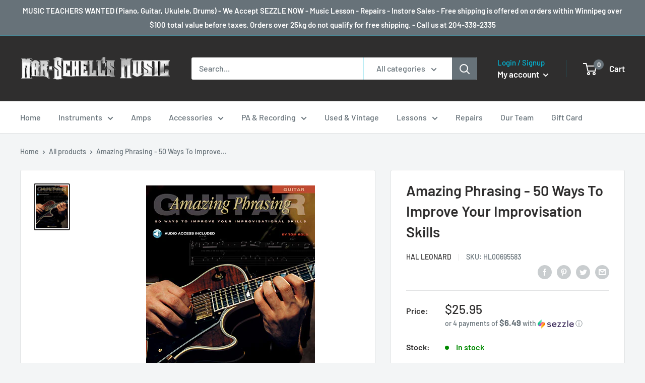

--- FILE ---
content_type: text/html; charset=utf-8
request_url: https://marschellsmusic.com/products/amazing-phrasing-50-ways-to-improve-your-improvisation-skills
body_size: 33120
content:
<!doctype html>

<html class="no-js" lang="en">
  <head><!--Content in content_for_header -->
<!--LayoutHub-Embed--><link rel="stylesheet" type="text/css" href="data:text/css;base64," media="all">
<!--LH--><!--/LayoutHub-Embed--><meta charset="utf-8">
    <meta name="viewport" content="width=device-width, initial-scale=1.0, height=device-height, minimum-scale=1.0, maximum-scale=5.0">
    <meta name="theme-color" content="#2f2e2e"><title>Amazing Phrasing - 50 Ways To Improve Your Improvisation Skills
</title><meta name="description" content="This book with online audio explores all the main components necessary for crafting well-balanced rhythmic and melodic phrases. It also explains how these phrases are put together to form cohesive solos. Many styles are covered – rock, blues, jazz, fusion, country, Latin, funk and more – and all of the concepts are bac"><link rel="canonical" href="https://marschellsmusic.com/products/amazing-phrasing-50-ways-to-improve-your-improvisation-skills"><link rel="shortcut icon" href="//marschellsmusic.com/cdn/shop/files/favicon2_96x96.png?v=1613726488" type="image/png"><link rel="preload" as="style" href="//marschellsmusic.com/cdn/shop/t/2/assets/theme.css?v=98983937231062201781610916880">
    <link rel="preload" as="script" href="//marschellsmusic.com/cdn/shop/t/2/assets/theme.min.js?v=156966696984249056491642698279">
    <link rel="preconnect" href="https://cdn.shopify.com">
    <link rel="preconnect" href="https://fonts.shopifycdn.com">
    <link rel="dns-prefetch" href="https://productreviews.shopifycdn.com">
    <link rel="dns-prefetch" href="https://ajax.googleapis.com">
    <link rel="dns-prefetch" href="https://maps.googleapis.com">
    <link rel="dns-prefetch" href="https://maps.gstatic.com">

    <meta property="og:type" content="product">
  <meta property="og:title" content="Amazing Phrasing - 50 Ways To Improve Your Improvisation Skills"><meta property="og:image" content="http://marschellsmusic.com/cdn/shop/products/00695583-wl.jpg?v=1626385878">
    <meta property="og:image:secure_url" content="https://marschellsmusic.com/cdn/shop/products/00695583-wl.jpg?v=1626385878">
    <meta property="og:image:width" content="335">
    <meta property="og:image:height" content="446"><meta property="product:price:amount" content="25.95">
  <meta property="product:price:currency" content="CAD"><meta property="og:description" content="This book with online audio explores all the main components necessary for crafting well-balanced rhythmic and melodic phrases. It also explains how these phrases are put together to form cohesive solos. Many styles are covered – rock, blues, jazz, fusion, country, Latin, funk and more – and all of the concepts are bac"><meta property="og:url" content="https://marschellsmusic.com/products/amazing-phrasing-50-ways-to-improve-your-improvisation-skills">
<meta property="og:site_name" content="Mar-Schell&#39;s Music"><meta name="twitter:card" content="summary"><meta name="twitter:title" content="Amazing Phrasing - 50 Ways To Improve Your Improvisation Skills">
  <meta name="twitter:description" content="This book with online audio explores all the main components necessary for crafting well-balanced rhythmic and melodic phrases. It also explains how these phrases are put together to form cohesive solos. Many styles are covered – rock, blues, jazz, fusion, country, Latin, funk and more – and all of the concepts are backed up with musical examples. The 50 ideas are divided into five main sections: The Basics – covers fundamental but all too often forgotten techniques, such as slurs and vibrato, that can breathe new life into your phrases; Melodic Concepts – explores various aspects of melodic phrasing, such as motifs, chromaticism and sequences; Harmonic Embellishments – discusses the melodic potential of harmonic intervals (dyads), chords and chord partials; Rhythmic Concepts – explores various aspects of rhythmic phrasing, such as accents, free-time phrasing and metric modulation, and how it">
  <meta name="twitter:image" content="https://marschellsmusic.com/cdn/shop/products/00695583-wl_600x600_crop_center.jpg?v=1626385878">
    <link rel="preload" href="//marschellsmusic.com/cdn/fonts/barlow/barlow_n6.329f582a81f63f125e63c20a5a80ae9477df68e1.woff2" as="font" type="font/woff2" crossorigin>
<link rel="preload" href="//marschellsmusic.com/cdn/fonts/barlow/barlow_n5.a193a1990790eba0cc5cca569d23799830e90f07.woff2" as="font" type="font/woff2" crossorigin>

<style>
  @font-face {
  font-family: Barlow;
  font-weight: 600;
  font-style: normal;
  font-display: swap;
  src: url("//marschellsmusic.com/cdn/fonts/barlow/barlow_n6.329f582a81f63f125e63c20a5a80ae9477df68e1.woff2") format("woff2"),
       url("//marschellsmusic.com/cdn/fonts/barlow/barlow_n6.0163402e36247bcb8b02716880d0b39568412e9e.woff") format("woff");
}

  @font-face {
  font-family: Barlow;
  font-weight: 500;
  font-style: normal;
  font-display: swap;
  src: url("//marschellsmusic.com/cdn/fonts/barlow/barlow_n5.a193a1990790eba0cc5cca569d23799830e90f07.woff2") format("woff2"),
       url("//marschellsmusic.com/cdn/fonts/barlow/barlow_n5.ae31c82169b1dc0715609b8cc6a610b917808358.woff") format("woff");
}

@font-face {
  font-family: Barlow;
  font-weight: 600;
  font-style: normal;
  font-display: swap;
  src: url("//marschellsmusic.com/cdn/fonts/barlow/barlow_n6.329f582a81f63f125e63c20a5a80ae9477df68e1.woff2") format("woff2"),
       url("//marschellsmusic.com/cdn/fonts/barlow/barlow_n6.0163402e36247bcb8b02716880d0b39568412e9e.woff") format("woff");
}

@font-face {
  font-family: Barlow;
  font-weight: 600;
  font-style: italic;
  font-display: swap;
  src: url("//marschellsmusic.com/cdn/fonts/barlow/barlow_i6.5a22bd20fb27bad4d7674cc6e666fb9c77d813bb.woff2") format("woff2"),
       url("//marschellsmusic.com/cdn/fonts/barlow/barlow_i6.1c8787fcb59f3add01a87f21b38c7ef797e3b3a1.woff") format("woff");
}


  @font-face {
  font-family: Barlow;
  font-weight: 700;
  font-style: normal;
  font-display: swap;
  src: url("//marschellsmusic.com/cdn/fonts/barlow/barlow_n7.691d1d11f150e857dcbc1c10ef03d825bc378d81.woff2") format("woff2"),
       url("//marschellsmusic.com/cdn/fonts/barlow/barlow_n7.4fdbb1cb7da0e2c2f88492243ffa2b4f91924840.woff") format("woff");
}

  @font-face {
  font-family: Barlow;
  font-weight: 500;
  font-style: italic;
  font-display: swap;
  src: url("//marschellsmusic.com/cdn/fonts/barlow/barlow_i5.714d58286997b65cd479af615cfa9bb0a117a573.woff2") format("woff2"),
       url("//marschellsmusic.com/cdn/fonts/barlow/barlow_i5.0120f77e6447d3b5df4bbec8ad8c2d029d87fb21.woff") format("woff");
}

  @font-face {
  font-family: Barlow;
  font-weight: 700;
  font-style: italic;
  font-display: swap;
  src: url("//marschellsmusic.com/cdn/fonts/barlow/barlow_i7.50e19d6cc2ba5146fa437a5a7443c76d5d730103.woff2") format("woff2"),
       url("//marschellsmusic.com/cdn/fonts/barlow/barlow_i7.47e9f98f1b094d912e6fd631cc3fe93d9f40964f.woff") format("woff");
}


  :root {
    --default-text-font-size : 15px;
    --base-text-font-size    : 16px;
    --heading-font-family    : Barlow, sans-serif;
    --heading-font-weight    : 600;
    --heading-font-style     : normal;
    --text-font-family       : Barlow, sans-serif;
    --text-font-weight       : 500;
    --text-font-style        : normal;
    --text-font-bolder-weight: 600;
    --text-link-decoration   : normal;

    --text-color               : #677279;
    --text-color-rgb           : 103, 114, 121;
    --heading-color            : #2f2e2e;
    --border-color             : #e1e3e4;
    --border-color-rgb         : 225, 227, 228;
    --form-border-color        : #d4d6d8;
    --accent-color             : #2f2e2e;
    --accent-color-rgb         : 47, 46, 46;
    --link-color               : #00badb;
    --link-color-hover         : #00798e;
    --background               : #f3f5f6;
    --secondary-background     : #ffffff;
    --secondary-background-rgb : 255, 255, 255;
    --accent-background        : rgba(47, 46, 46, 0.08);

    --input-background: #ffffff;

    --error-color       : #ff0000;
    --error-background  : rgba(255, 0, 0, 0.07);
    --success-color     : #00aa00;
    --success-background: rgba(0, 170, 0, 0.11);

    --primary-button-background      : #2f2e2e;
    --primary-button-background-rgb  : 47, 46, 46;
    --primary-button-text-color      : #ffffff;
    --secondary-button-background    : #d32f2f;
    --secondary-button-background-rgb: 211, 47, 47;
    --secondary-button-text-color    : #ffffff;

    --header-background      : #2f2e2e;
    --header-text-color      : #ffffff;
    --header-light-text-color: #00badb;
    --header-border-color    : rgba(0, 186, 219, 0.3);
    --header-accent-color    : #677279;

    --footer-background-color:    #2f2e2e;
    --footer-heading-text-color:  #ffffff;
    --footer-body-text-color:     #ffffff;
    --footer-accent-color:        #00badb;
    --footer-accent-color-rgb:    0, 186, 219;
    --footer-border:              none;
    
    --flickity-arrow-color: #abb1b4;--product-on-sale-accent           : #ee0000;
    --product-on-sale-accent-rgb       : 238, 0, 0;
    --product-on-sale-color            : #ffffff;
    --product-in-stock-color           : #008a00;
    --product-low-stock-color          : #ee0000;
    --product-sold-out-color           : #8a9297;
    --product-custom-label-1-background: #ee0000;
    --product-custom-label-1-color     : #ffffff;
    --product-custom-label-2-background: #00a500;
    --product-custom-label-2-color     : #ffffff;
    --product-review-star-color        : #ffbd00;

    --mobile-container-gutter : 20px;
    --desktop-container-gutter: 40px;
  }
</style>

<script>
  // IE11 does not have support for CSS variables, so we have to polyfill them
  if (!(((window || {}).CSS || {}).supports && window.CSS.supports('(--a: 0)'))) {
    const script = document.createElement('script');
    script.type = 'text/javascript';
    script.src = 'https://cdn.jsdelivr.net/npm/css-vars-ponyfill@2';
    script.onload = function() {
      cssVars({});
    };

    document.getElementsByTagName('head')[0].appendChild(script);
  }
</script>


    <script>window.performance && window.performance.mark && window.performance.mark('shopify.content_for_header.start');</script><meta id="shopify-digital-wallet" name="shopify-digital-wallet" content="/53267792061/digital_wallets/dialog">
<meta name="shopify-checkout-api-token" content="0c0591686667b9ecbc04530b4cd2dc08">
<link rel="alternate" type="application/json+oembed" href="https://marschellsmusic.com/products/amazing-phrasing-50-ways-to-improve-your-improvisation-skills.oembed">
<script async="async" src="/checkouts/internal/preloads.js?locale=en-CA"></script>
<link rel="preconnect" href="https://shop.app" crossorigin="anonymous">
<script async="async" src="https://shop.app/checkouts/internal/preloads.js?locale=en-CA&shop_id=53267792061" crossorigin="anonymous"></script>
<script id="shopify-features" type="application/json">{"accessToken":"0c0591686667b9ecbc04530b4cd2dc08","betas":["rich-media-storefront-analytics"],"domain":"marschellsmusic.com","predictiveSearch":true,"shopId":53267792061,"locale":"en"}</script>
<script>var Shopify = Shopify || {};
Shopify.shop = "mar-shells-music.myshopify.com";
Shopify.locale = "en";
Shopify.currency = {"active":"CAD","rate":"1.0"};
Shopify.country = "CA";
Shopify.theme = {"name":"Warehouse","id":118323937469,"schema_name":"Warehouse","schema_version":"1.15.4","theme_store_id":871,"role":"main"};
Shopify.theme.handle = "null";
Shopify.theme.style = {"id":null,"handle":null};
Shopify.cdnHost = "marschellsmusic.com/cdn";
Shopify.routes = Shopify.routes || {};
Shopify.routes.root = "/";</script>
<script type="module">!function(o){(o.Shopify=o.Shopify||{}).modules=!0}(window);</script>
<script>!function(o){function n(){var o=[];function n(){o.push(Array.prototype.slice.apply(arguments))}return n.q=o,n}var t=o.Shopify=o.Shopify||{};t.loadFeatures=n(),t.autoloadFeatures=n()}(window);</script>
<script>
  window.ShopifyPay = window.ShopifyPay || {};
  window.ShopifyPay.apiHost = "shop.app\/pay";
  window.ShopifyPay.redirectState = null;
</script>
<script id="shop-js-analytics" type="application/json">{"pageType":"product"}</script>
<script defer="defer" async type="module" src="//marschellsmusic.com/cdn/shopifycloud/shop-js/modules/v2/client.init-shop-cart-sync_BdyHc3Nr.en.esm.js"></script>
<script defer="defer" async type="module" src="//marschellsmusic.com/cdn/shopifycloud/shop-js/modules/v2/chunk.common_Daul8nwZ.esm.js"></script>
<script type="module">
  await import("//marschellsmusic.com/cdn/shopifycloud/shop-js/modules/v2/client.init-shop-cart-sync_BdyHc3Nr.en.esm.js");
await import("//marschellsmusic.com/cdn/shopifycloud/shop-js/modules/v2/chunk.common_Daul8nwZ.esm.js");

  window.Shopify.SignInWithShop?.initShopCartSync?.({"fedCMEnabled":true,"windoidEnabled":true});

</script>
<script>
  window.Shopify = window.Shopify || {};
  if (!window.Shopify.featureAssets) window.Shopify.featureAssets = {};
  window.Shopify.featureAssets['shop-js'] = {"shop-cart-sync":["modules/v2/client.shop-cart-sync_QYOiDySF.en.esm.js","modules/v2/chunk.common_Daul8nwZ.esm.js"],"init-fed-cm":["modules/v2/client.init-fed-cm_DchLp9rc.en.esm.js","modules/v2/chunk.common_Daul8nwZ.esm.js"],"shop-button":["modules/v2/client.shop-button_OV7bAJc5.en.esm.js","modules/v2/chunk.common_Daul8nwZ.esm.js"],"init-windoid":["modules/v2/client.init-windoid_DwxFKQ8e.en.esm.js","modules/v2/chunk.common_Daul8nwZ.esm.js"],"shop-cash-offers":["modules/v2/client.shop-cash-offers_DWtL6Bq3.en.esm.js","modules/v2/chunk.common_Daul8nwZ.esm.js","modules/v2/chunk.modal_CQq8HTM6.esm.js"],"shop-toast-manager":["modules/v2/client.shop-toast-manager_CX9r1SjA.en.esm.js","modules/v2/chunk.common_Daul8nwZ.esm.js"],"init-shop-email-lookup-coordinator":["modules/v2/client.init-shop-email-lookup-coordinator_UhKnw74l.en.esm.js","modules/v2/chunk.common_Daul8nwZ.esm.js"],"pay-button":["modules/v2/client.pay-button_DzxNnLDY.en.esm.js","modules/v2/chunk.common_Daul8nwZ.esm.js"],"avatar":["modules/v2/client.avatar_BTnouDA3.en.esm.js"],"init-shop-cart-sync":["modules/v2/client.init-shop-cart-sync_BdyHc3Nr.en.esm.js","modules/v2/chunk.common_Daul8nwZ.esm.js"],"shop-login-button":["modules/v2/client.shop-login-button_D8B466_1.en.esm.js","modules/v2/chunk.common_Daul8nwZ.esm.js","modules/v2/chunk.modal_CQq8HTM6.esm.js"],"init-customer-accounts-sign-up":["modules/v2/client.init-customer-accounts-sign-up_C8fpPm4i.en.esm.js","modules/v2/client.shop-login-button_D8B466_1.en.esm.js","modules/v2/chunk.common_Daul8nwZ.esm.js","modules/v2/chunk.modal_CQq8HTM6.esm.js"],"init-shop-for-new-customer-accounts":["modules/v2/client.init-shop-for-new-customer-accounts_CVTO0Ztu.en.esm.js","modules/v2/client.shop-login-button_D8B466_1.en.esm.js","modules/v2/chunk.common_Daul8nwZ.esm.js","modules/v2/chunk.modal_CQq8HTM6.esm.js"],"init-customer-accounts":["modules/v2/client.init-customer-accounts_dRgKMfrE.en.esm.js","modules/v2/client.shop-login-button_D8B466_1.en.esm.js","modules/v2/chunk.common_Daul8nwZ.esm.js","modules/v2/chunk.modal_CQq8HTM6.esm.js"],"shop-follow-button":["modules/v2/client.shop-follow-button_CkZpjEct.en.esm.js","modules/v2/chunk.common_Daul8nwZ.esm.js","modules/v2/chunk.modal_CQq8HTM6.esm.js"],"lead-capture":["modules/v2/client.lead-capture_BntHBhfp.en.esm.js","modules/v2/chunk.common_Daul8nwZ.esm.js","modules/v2/chunk.modal_CQq8HTM6.esm.js"],"checkout-modal":["modules/v2/client.checkout-modal_CfxcYbTm.en.esm.js","modules/v2/chunk.common_Daul8nwZ.esm.js","modules/v2/chunk.modal_CQq8HTM6.esm.js"],"shop-login":["modules/v2/client.shop-login_Da4GZ2H6.en.esm.js","modules/v2/chunk.common_Daul8nwZ.esm.js","modules/v2/chunk.modal_CQq8HTM6.esm.js"],"payment-terms":["modules/v2/client.payment-terms_MV4M3zvL.en.esm.js","modules/v2/chunk.common_Daul8nwZ.esm.js","modules/v2/chunk.modal_CQq8HTM6.esm.js"]};
</script>
<script id="__st">var __st={"a":53267792061,"offset":-21600,"reqid":"7f43327c-a65b-48bc-88cd-2aaf883a2be2-1769002204","pageurl":"marschellsmusic.com\/products\/amazing-phrasing-50-ways-to-improve-your-improvisation-skills","u":"c353747b33b5","p":"product","rtyp":"product","rid":6837016133821};</script>
<script>window.ShopifyPaypalV4VisibilityTracking = true;</script>
<script id="captcha-bootstrap">!function(){'use strict';const t='contact',e='account',n='new_comment',o=[[t,t],['blogs',n],['comments',n],[t,'customer']],c=[[e,'customer_login'],[e,'guest_login'],[e,'recover_customer_password'],[e,'create_customer']],r=t=>t.map((([t,e])=>`form[action*='/${t}']:not([data-nocaptcha='true']) input[name='form_type'][value='${e}']`)).join(','),a=t=>()=>t?[...document.querySelectorAll(t)].map((t=>t.form)):[];function s(){const t=[...o],e=r(t);return a(e)}const i='password',u='form_key',d=['recaptcha-v3-token','g-recaptcha-response','h-captcha-response',i],f=()=>{try{return window.sessionStorage}catch{return}},m='__shopify_v',_=t=>t.elements[u];function p(t,e,n=!1){try{const o=window.sessionStorage,c=JSON.parse(o.getItem(e)),{data:r}=function(t){const{data:e,action:n}=t;return t[m]||n?{data:e,action:n}:{data:t,action:n}}(c);for(const[e,n]of Object.entries(r))t.elements[e]&&(t.elements[e].value=n);n&&o.removeItem(e)}catch(o){console.error('form repopulation failed',{error:o})}}const l='form_type',E='cptcha';function T(t){t.dataset[E]=!0}const w=window,h=w.document,L='Shopify',v='ce_forms',y='captcha';let A=!1;((t,e)=>{const n=(g='f06e6c50-85a8-45c8-87d0-21a2b65856fe',I='https://cdn.shopify.com/shopifycloud/storefront-forms-hcaptcha/ce_storefront_forms_captcha_hcaptcha.v1.5.2.iife.js',D={infoText:'Protected by hCaptcha',privacyText:'Privacy',termsText:'Terms'},(t,e,n)=>{const o=w[L][v],c=o.bindForm;if(c)return c(t,g,e,D).then(n);var r;o.q.push([[t,g,e,D],n]),r=I,A||(h.body.append(Object.assign(h.createElement('script'),{id:'captcha-provider',async:!0,src:r})),A=!0)});var g,I,D;w[L]=w[L]||{},w[L][v]=w[L][v]||{},w[L][v].q=[],w[L][y]=w[L][y]||{},w[L][y].protect=function(t,e){n(t,void 0,e),T(t)},Object.freeze(w[L][y]),function(t,e,n,w,h,L){const[v,y,A,g]=function(t,e,n){const i=e?o:[],u=t?c:[],d=[...i,...u],f=r(d),m=r(i),_=r(d.filter((([t,e])=>n.includes(e))));return[a(f),a(m),a(_),s()]}(w,h,L),I=t=>{const e=t.target;return e instanceof HTMLFormElement?e:e&&e.form},D=t=>v().includes(t);t.addEventListener('submit',(t=>{const e=I(t);if(!e)return;const n=D(e)&&!e.dataset.hcaptchaBound&&!e.dataset.recaptchaBound,o=_(e),c=g().includes(e)&&(!o||!o.value);(n||c)&&t.preventDefault(),c&&!n&&(function(t){try{if(!f())return;!function(t){const e=f();if(!e)return;const n=_(t);if(!n)return;const o=n.value;o&&e.removeItem(o)}(t);const e=Array.from(Array(32),(()=>Math.random().toString(36)[2])).join('');!function(t,e){_(t)||t.append(Object.assign(document.createElement('input'),{type:'hidden',name:u})),t.elements[u].value=e}(t,e),function(t,e){const n=f();if(!n)return;const o=[...t.querySelectorAll(`input[type='${i}']`)].map((({name:t})=>t)),c=[...d,...o],r={};for(const[a,s]of new FormData(t).entries())c.includes(a)||(r[a]=s);n.setItem(e,JSON.stringify({[m]:1,action:t.action,data:r}))}(t,e)}catch(e){console.error('failed to persist form',e)}}(e),e.submit())}));const S=(t,e)=>{t&&!t.dataset[E]&&(n(t,e.some((e=>e===t))),T(t))};for(const o of['focusin','change'])t.addEventListener(o,(t=>{const e=I(t);D(e)&&S(e,y())}));const B=e.get('form_key'),M=e.get(l),P=B&&M;t.addEventListener('DOMContentLoaded',(()=>{const t=y();if(P)for(const e of t)e.elements[l].value===M&&p(e,B);[...new Set([...A(),...v().filter((t=>'true'===t.dataset.shopifyCaptcha))])].forEach((e=>S(e,t)))}))}(h,new URLSearchParams(w.location.search),n,t,e,['guest_login'])})(!0,!0)}();</script>
<script integrity="sha256-4kQ18oKyAcykRKYeNunJcIwy7WH5gtpwJnB7kiuLZ1E=" data-source-attribution="shopify.loadfeatures" defer="defer" src="//marschellsmusic.com/cdn/shopifycloud/storefront/assets/storefront/load_feature-a0a9edcb.js" crossorigin="anonymous"></script>
<script crossorigin="anonymous" defer="defer" src="//marschellsmusic.com/cdn/shopifycloud/storefront/assets/shopify_pay/storefront-65b4c6d7.js?v=20250812"></script>
<script data-source-attribution="shopify.dynamic_checkout.dynamic.init">var Shopify=Shopify||{};Shopify.PaymentButton=Shopify.PaymentButton||{isStorefrontPortableWallets:!0,init:function(){window.Shopify.PaymentButton.init=function(){};var t=document.createElement("script");t.src="https://marschellsmusic.com/cdn/shopifycloud/portable-wallets/latest/portable-wallets.en.js",t.type="module",document.head.appendChild(t)}};
</script>
<script data-source-attribution="shopify.dynamic_checkout.buyer_consent">
  function portableWalletsHideBuyerConsent(e){var t=document.getElementById("shopify-buyer-consent"),n=document.getElementById("shopify-subscription-policy-button");t&&n&&(t.classList.add("hidden"),t.setAttribute("aria-hidden","true"),n.removeEventListener("click",e))}function portableWalletsShowBuyerConsent(e){var t=document.getElementById("shopify-buyer-consent"),n=document.getElementById("shopify-subscription-policy-button");t&&n&&(t.classList.remove("hidden"),t.removeAttribute("aria-hidden"),n.addEventListener("click",e))}window.Shopify?.PaymentButton&&(window.Shopify.PaymentButton.hideBuyerConsent=portableWalletsHideBuyerConsent,window.Shopify.PaymentButton.showBuyerConsent=portableWalletsShowBuyerConsent);
</script>
<script>
  function portableWalletsCleanup(e){e&&e.src&&console.error("Failed to load portable wallets script "+e.src);var t=document.querySelectorAll("shopify-accelerated-checkout .shopify-payment-button__skeleton, shopify-accelerated-checkout-cart .wallet-cart-button__skeleton"),e=document.getElementById("shopify-buyer-consent");for(let e=0;e<t.length;e++)t[e].remove();e&&e.remove()}function portableWalletsNotLoadedAsModule(e){e instanceof ErrorEvent&&"string"==typeof e.message&&e.message.includes("import.meta")&&"string"==typeof e.filename&&e.filename.includes("portable-wallets")&&(window.removeEventListener("error",portableWalletsNotLoadedAsModule),window.Shopify.PaymentButton.failedToLoad=e,"loading"===document.readyState?document.addEventListener("DOMContentLoaded",window.Shopify.PaymentButton.init):window.Shopify.PaymentButton.init())}window.addEventListener("error",portableWalletsNotLoadedAsModule);
</script>

<script type="module" src="https://marschellsmusic.com/cdn/shopifycloud/portable-wallets/latest/portable-wallets.en.js" onError="portableWalletsCleanup(this)" crossorigin="anonymous"></script>
<script nomodule>
  document.addEventListener("DOMContentLoaded", portableWalletsCleanup);
</script>

<link id="shopify-accelerated-checkout-styles" rel="stylesheet" media="screen" href="https://marschellsmusic.com/cdn/shopifycloud/portable-wallets/latest/accelerated-checkout-backwards-compat.css" crossorigin="anonymous">
<style id="shopify-accelerated-checkout-cart">
        #shopify-buyer-consent {
  margin-top: 1em;
  display: inline-block;
  width: 100%;
}

#shopify-buyer-consent.hidden {
  display: none;
}

#shopify-subscription-policy-button {
  background: none;
  border: none;
  padding: 0;
  text-decoration: underline;
  font-size: inherit;
  cursor: pointer;
}

#shopify-subscription-policy-button::before {
  box-shadow: none;
}

      </style>

<script>window.performance && window.performance.mark && window.performance.mark('shopify.content_for_header.end');</script>

    <link rel="stylesheet" href="//marschellsmusic.com/cdn/shop/t/2/assets/theme.css?v=98983937231062201781610916880">

    
  <script type="application/ld+json">
  {
    "@context": "http://schema.org",
    "@type": "Product",
    "offers": [{
          "@type": "Offer",
          "name": "Default Title",
          "availability":"https://schema.org/InStock",
          "price": 25.95,
          "priceCurrency": "CAD",
          "priceValidUntil": "2026-01-31","sku": "HL00695583","url": "/products/amazing-phrasing-50-ways-to-improve-your-improvisation-skills?variant=40228682072253"
        }
],
      "gtin12": "073999955835",
      "productId": "073999955835",
    "brand": {
      "name": "Hal Leonard"
    },
    "name": "Amazing Phrasing - 50 Ways To Improve Your Improvisation Skills",
    "description": "This book with online audio explores all the main components necessary for crafting well-balanced rhythmic and melodic phrases. It also explains how these phrases are put together to form cohesive solos. Many styles are covered – rock, blues, jazz, fusion, country, Latin, funk and more – and all of the concepts are backed up with musical examples. The 50 ideas are divided into five main sections: The Basics – covers fundamental but all too often forgotten techniques, such as slurs and vibrato, that can breathe new life into your phrases; Melodic Concepts – explores various aspects of melodic phrasing, such as motifs, chromaticism and sequences; Harmonic Embellishments – discusses the melodic potential of harmonic intervals (dyads), chords and chord partials; Rhythmic Concepts – explores various aspects of rhythmic phrasing, such as accents, free-time phrasing and metric modulation, and how it pertains to melodic soloing; Solo Structure – all of the topics discussed in the book come together to help form the big picture.",
    "category": "Books - Guitar",
    "url": "/products/amazing-phrasing-50-ways-to-improve-your-improvisation-skills",
    "sku": "HL00695583",
    "image": {
      "@type": "ImageObject",
      "url": "https://marschellsmusic.com/cdn/shop/products/00695583-wl_1024x.jpg?v=1626385878",
      "image": "https://marschellsmusic.com/cdn/shop/products/00695583-wl_1024x.jpg?v=1626385878",
      "name": "Amazing Phrasing - 50 Ways To Improve Your Improvisation Skills",
      "width": "1024",
      "height": "1024"
    }
  }
  </script>



  <script type="application/ld+json">
  {
    "@context": "http://schema.org",
    "@type": "BreadcrumbList",
  "itemListElement": [{
      "@type": "ListItem",
      "position": 1,
      "name": "Home",
      "item": "https://marschellsmusic.com"
    },{
          "@type": "ListItem",
          "position": 2,
          "name": "Amazing Phrasing - 50 Ways To Improve Your Improvisation Skills",
          "item": "https://marschellsmusic.com/products/amazing-phrasing-50-ways-to-improve-your-improvisation-skills"
        }]
  }
  </script>


    <script>
      // This allows to expose several variables to the global scope, to be used in scripts
      window.theme = {
        pageType: "product",
        cartCount: 0,
        moneyFormat: "${{amount}}",
        moneyWithCurrencyFormat: "${{amount}} CAD",
        showDiscount: true,
        discountMode: "saving",
        searchMode: "product,article",
        searchUnavailableProducts: "last",
        cartType: "drawer"
      };

      window.routes = {
        rootUrl: "\/",
        rootUrlWithoutSlash: '',
        cartUrl: "\/cart",
        cartAddUrl: "\/cart\/add",
        cartChangeUrl: "\/cart\/change",
        searchUrl: "\/search",
        productRecommendationsUrl: "\/recommendations\/products"
      };

      window.languages = {
        productRegularPrice: "Regular price",
        productSalePrice: "Sale price",
        collectionOnSaleLabel: "Save {{savings}}",
        productFormUnavailable: "Unavailable",
        productFormAddToCart: "Add to cart",
        productFormSoldOut: "Sold out",
        productAdded: "Product has been added to your cart",
        productAddedShort: "Added!",
        shippingEstimatorNoResults: "No shipping could be found for your address.",
        shippingEstimatorOneResult: "There is one shipping rate for your address:",
        shippingEstimatorMultipleResults: "There are {{count}} shipping rates for your address:",
        shippingEstimatorErrors: "There are some errors:"
      };

      window.lazySizesConfig = {
        loadHidden: false,
        hFac: 0.8,
        expFactor: 3,
        customMedia: {
          '--phone': '(max-width: 640px)',
          '--tablet': '(min-width: 641px) and (max-width: 1023px)',
          '--lap': '(min-width: 1024px)'
        }
      };

      document.documentElement.className = document.documentElement.className.replace('no-js', 'js');
    </script><script src="//marschellsmusic.com/cdn/shop/t/2/assets/theme.min.js?v=156966696984249056491642698279" defer></script>
    <script src="//marschellsmusic.com/cdn/shop/t/2/assets/custom.js?v=90373254691674712701610916879" defer></script><script>
        (function () {
          window.onpageshow = function() {
            // We force re-freshing the cart content onpageshow, as most browsers will serve a cache copy when hitting the
            // back button, which cause staled data
            document.documentElement.dispatchEvent(new CustomEvent('cart:refresh', {
              bubbles: true,
              detail: {scrollToTop: false}
            }));
          };
        })();
      </script><link href="https://monorail-edge.shopifysvc.com" rel="dns-prefetch">
<script>(function(){if ("sendBeacon" in navigator && "performance" in window) {try {var session_token_from_headers = performance.getEntriesByType('navigation')[0].serverTiming.find(x => x.name == '_s').description;} catch {var session_token_from_headers = undefined;}var session_cookie_matches = document.cookie.match(/_shopify_s=([^;]*)/);var session_token_from_cookie = session_cookie_matches && session_cookie_matches.length === 2 ? session_cookie_matches[1] : "";var session_token = session_token_from_headers || session_token_from_cookie || "";function handle_abandonment_event(e) {var entries = performance.getEntries().filter(function(entry) {return /monorail-edge.shopifysvc.com/.test(entry.name);});if (!window.abandonment_tracked && entries.length === 0) {window.abandonment_tracked = true;var currentMs = Date.now();var navigation_start = performance.timing.navigationStart;var payload = {shop_id: 53267792061,url: window.location.href,navigation_start,duration: currentMs - navigation_start,session_token,page_type: "product"};window.navigator.sendBeacon("https://monorail-edge.shopifysvc.com/v1/produce", JSON.stringify({schema_id: "online_store_buyer_site_abandonment/1.1",payload: payload,metadata: {event_created_at_ms: currentMs,event_sent_at_ms: currentMs}}));}}window.addEventListener('pagehide', handle_abandonment_event);}}());</script>
<script id="web-pixels-manager-setup">(function e(e,d,r,n,o){if(void 0===o&&(o={}),!Boolean(null===(a=null===(i=window.Shopify)||void 0===i?void 0:i.analytics)||void 0===a?void 0:a.replayQueue)){var i,a;window.Shopify=window.Shopify||{};var t=window.Shopify;t.analytics=t.analytics||{};var s=t.analytics;s.replayQueue=[],s.publish=function(e,d,r){return s.replayQueue.push([e,d,r]),!0};try{self.performance.mark("wpm:start")}catch(e){}var l=function(){var e={modern:/Edge?\/(1{2}[4-9]|1[2-9]\d|[2-9]\d{2}|\d{4,})\.\d+(\.\d+|)|Firefox\/(1{2}[4-9]|1[2-9]\d|[2-9]\d{2}|\d{4,})\.\d+(\.\d+|)|Chrom(ium|e)\/(9{2}|\d{3,})\.\d+(\.\d+|)|(Maci|X1{2}).+ Version\/(15\.\d+|(1[6-9]|[2-9]\d|\d{3,})\.\d+)([,.]\d+|)( \(\w+\)|)( Mobile\/\w+|) Safari\/|Chrome.+OPR\/(9{2}|\d{3,})\.\d+\.\d+|(CPU[ +]OS|iPhone[ +]OS|CPU[ +]iPhone|CPU IPhone OS|CPU iPad OS)[ +]+(15[._]\d+|(1[6-9]|[2-9]\d|\d{3,})[._]\d+)([._]\d+|)|Android:?[ /-](13[3-9]|1[4-9]\d|[2-9]\d{2}|\d{4,})(\.\d+|)(\.\d+|)|Android.+Firefox\/(13[5-9]|1[4-9]\d|[2-9]\d{2}|\d{4,})\.\d+(\.\d+|)|Android.+Chrom(ium|e)\/(13[3-9]|1[4-9]\d|[2-9]\d{2}|\d{4,})\.\d+(\.\d+|)|SamsungBrowser\/([2-9]\d|\d{3,})\.\d+/,legacy:/Edge?\/(1[6-9]|[2-9]\d|\d{3,})\.\d+(\.\d+|)|Firefox\/(5[4-9]|[6-9]\d|\d{3,})\.\d+(\.\d+|)|Chrom(ium|e)\/(5[1-9]|[6-9]\d|\d{3,})\.\d+(\.\d+|)([\d.]+$|.*Safari\/(?![\d.]+ Edge\/[\d.]+$))|(Maci|X1{2}).+ Version\/(10\.\d+|(1[1-9]|[2-9]\d|\d{3,})\.\d+)([,.]\d+|)( \(\w+\)|)( Mobile\/\w+|) Safari\/|Chrome.+OPR\/(3[89]|[4-9]\d|\d{3,})\.\d+\.\d+|(CPU[ +]OS|iPhone[ +]OS|CPU[ +]iPhone|CPU IPhone OS|CPU iPad OS)[ +]+(10[._]\d+|(1[1-9]|[2-9]\d|\d{3,})[._]\d+)([._]\d+|)|Android:?[ /-](13[3-9]|1[4-9]\d|[2-9]\d{2}|\d{4,})(\.\d+|)(\.\d+|)|Mobile Safari.+OPR\/([89]\d|\d{3,})\.\d+\.\d+|Android.+Firefox\/(13[5-9]|1[4-9]\d|[2-9]\d{2}|\d{4,})\.\d+(\.\d+|)|Android.+Chrom(ium|e)\/(13[3-9]|1[4-9]\d|[2-9]\d{2}|\d{4,})\.\d+(\.\d+|)|Android.+(UC? ?Browser|UCWEB|U3)[ /]?(15\.([5-9]|\d{2,})|(1[6-9]|[2-9]\d|\d{3,})\.\d+)\.\d+|SamsungBrowser\/(5\.\d+|([6-9]|\d{2,})\.\d+)|Android.+MQ{2}Browser\/(14(\.(9|\d{2,})|)|(1[5-9]|[2-9]\d|\d{3,})(\.\d+|))(\.\d+|)|K[Aa][Ii]OS\/(3\.\d+|([4-9]|\d{2,})\.\d+)(\.\d+|)/},d=e.modern,r=e.legacy,n=navigator.userAgent;return n.match(d)?"modern":n.match(r)?"legacy":"unknown"}(),u="modern"===l?"modern":"legacy",c=(null!=n?n:{modern:"",legacy:""})[u],f=function(e){return[e.baseUrl,"/wpm","/b",e.hashVersion,"modern"===e.buildTarget?"m":"l",".js"].join("")}({baseUrl:d,hashVersion:r,buildTarget:u}),m=function(e){var d=e.version,r=e.bundleTarget,n=e.surface,o=e.pageUrl,i=e.monorailEndpoint;return{emit:function(e){var a=e.status,t=e.errorMsg,s=(new Date).getTime(),l=JSON.stringify({metadata:{event_sent_at_ms:s},events:[{schema_id:"web_pixels_manager_load/3.1",payload:{version:d,bundle_target:r,page_url:o,status:a,surface:n,error_msg:t},metadata:{event_created_at_ms:s}}]});if(!i)return console&&console.warn&&console.warn("[Web Pixels Manager] No Monorail endpoint provided, skipping logging."),!1;try{return self.navigator.sendBeacon.bind(self.navigator)(i,l)}catch(e){}var u=new XMLHttpRequest;try{return u.open("POST",i,!0),u.setRequestHeader("Content-Type","text/plain"),u.send(l),!0}catch(e){return console&&console.warn&&console.warn("[Web Pixels Manager] Got an unhandled error while logging to Monorail."),!1}}}}({version:r,bundleTarget:l,surface:e.surface,pageUrl:self.location.href,monorailEndpoint:e.monorailEndpoint});try{o.browserTarget=l,function(e){var d=e.src,r=e.async,n=void 0===r||r,o=e.onload,i=e.onerror,a=e.sri,t=e.scriptDataAttributes,s=void 0===t?{}:t,l=document.createElement("script"),u=document.querySelector("head"),c=document.querySelector("body");if(l.async=n,l.src=d,a&&(l.integrity=a,l.crossOrigin="anonymous"),s)for(var f in s)if(Object.prototype.hasOwnProperty.call(s,f))try{l.dataset[f]=s[f]}catch(e){}if(o&&l.addEventListener("load",o),i&&l.addEventListener("error",i),u)u.appendChild(l);else{if(!c)throw new Error("Did not find a head or body element to append the script");c.appendChild(l)}}({src:f,async:!0,onload:function(){if(!function(){var e,d;return Boolean(null===(d=null===(e=window.Shopify)||void 0===e?void 0:e.analytics)||void 0===d?void 0:d.initialized)}()){var d=window.webPixelsManager.init(e)||void 0;if(d){var r=window.Shopify.analytics;r.replayQueue.forEach((function(e){var r=e[0],n=e[1],o=e[2];d.publishCustomEvent(r,n,o)})),r.replayQueue=[],r.publish=d.publishCustomEvent,r.visitor=d.visitor,r.initialized=!0}}},onerror:function(){return m.emit({status:"failed",errorMsg:"".concat(f," has failed to load")})},sri:function(e){var d=/^sha384-[A-Za-z0-9+/=]+$/;return"string"==typeof e&&d.test(e)}(c)?c:"",scriptDataAttributes:o}),m.emit({status:"loading"})}catch(e){m.emit({status:"failed",errorMsg:(null==e?void 0:e.message)||"Unknown error"})}}})({shopId: 53267792061,storefrontBaseUrl: "https://marschellsmusic.com",extensionsBaseUrl: "https://extensions.shopifycdn.com/cdn/shopifycloud/web-pixels-manager",monorailEndpoint: "https://monorail-edge.shopifysvc.com/unstable/produce_batch",surface: "storefront-renderer",enabledBetaFlags: ["2dca8a86"],webPixelsConfigList: [{"id":"shopify-app-pixel","configuration":"{}","eventPayloadVersion":"v1","runtimeContext":"STRICT","scriptVersion":"0450","apiClientId":"shopify-pixel","type":"APP","privacyPurposes":["ANALYTICS","MARKETING"]},{"id":"shopify-custom-pixel","eventPayloadVersion":"v1","runtimeContext":"LAX","scriptVersion":"0450","apiClientId":"shopify-pixel","type":"CUSTOM","privacyPurposes":["ANALYTICS","MARKETING"]}],isMerchantRequest: false,initData: {"shop":{"name":"Mar-Schell's Music","paymentSettings":{"currencyCode":"CAD"},"myshopifyDomain":"mar-shells-music.myshopify.com","countryCode":"CA","storefrontUrl":"https:\/\/marschellsmusic.com"},"customer":null,"cart":null,"checkout":null,"productVariants":[{"price":{"amount":25.95,"currencyCode":"CAD"},"product":{"title":"Amazing Phrasing - 50 Ways To Improve Your Improvisation Skills","vendor":"Hal Leonard","id":"6837016133821","untranslatedTitle":"Amazing Phrasing - 50 Ways To Improve Your Improvisation Skills","url":"\/products\/amazing-phrasing-50-ways-to-improve-your-improvisation-skills","type":"Books - Guitar"},"id":"40228682072253","image":{"src":"\/\/marschellsmusic.com\/cdn\/shop\/products\/00695583-wl.jpg?v=1626385878"},"sku":"HL00695583","title":"Default Title","untranslatedTitle":"Default Title"}],"purchasingCompany":null},},"https://marschellsmusic.com/cdn","fcfee988w5aeb613cpc8e4bc33m6693e112",{"modern":"","legacy":""},{"shopId":"53267792061","storefrontBaseUrl":"https:\/\/marschellsmusic.com","extensionBaseUrl":"https:\/\/extensions.shopifycdn.com\/cdn\/shopifycloud\/web-pixels-manager","surface":"storefront-renderer","enabledBetaFlags":"[\"2dca8a86\"]","isMerchantRequest":"false","hashVersion":"fcfee988w5aeb613cpc8e4bc33m6693e112","publish":"custom","events":"[[\"page_viewed\",{}],[\"product_viewed\",{\"productVariant\":{\"price\":{\"amount\":25.95,\"currencyCode\":\"CAD\"},\"product\":{\"title\":\"Amazing Phrasing - 50 Ways To Improve Your Improvisation Skills\",\"vendor\":\"Hal Leonard\",\"id\":\"6837016133821\",\"untranslatedTitle\":\"Amazing Phrasing - 50 Ways To Improve Your Improvisation Skills\",\"url\":\"\/products\/amazing-phrasing-50-ways-to-improve-your-improvisation-skills\",\"type\":\"Books - Guitar\"},\"id\":\"40228682072253\",\"image\":{\"src\":\"\/\/marschellsmusic.com\/cdn\/shop\/products\/00695583-wl.jpg?v=1626385878\"},\"sku\":\"HL00695583\",\"title\":\"Default Title\",\"untranslatedTitle\":\"Default Title\"}}]]"});</script><script>
  window.ShopifyAnalytics = window.ShopifyAnalytics || {};
  window.ShopifyAnalytics.meta = window.ShopifyAnalytics.meta || {};
  window.ShopifyAnalytics.meta.currency = 'CAD';
  var meta = {"product":{"id":6837016133821,"gid":"gid:\/\/shopify\/Product\/6837016133821","vendor":"Hal Leonard","type":"Books - Guitar","handle":"amazing-phrasing-50-ways-to-improve-your-improvisation-skills","variants":[{"id":40228682072253,"price":2595,"name":"Amazing Phrasing - 50 Ways To Improve Your Improvisation Skills","public_title":null,"sku":"HL00695583"}],"remote":false},"page":{"pageType":"product","resourceType":"product","resourceId":6837016133821,"requestId":"7f43327c-a65b-48bc-88cd-2aaf883a2be2-1769002204"}};
  for (var attr in meta) {
    window.ShopifyAnalytics.meta[attr] = meta[attr];
  }
</script>
<script class="analytics">
  (function () {
    var customDocumentWrite = function(content) {
      var jquery = null;

      if (window.jQuery) {
        jquery = window.jQuery;
      } else if (window.Checkout && window.Checkout.$) {
        jquery = window.Checkout.$;
      }

      if (jquery) {
        jquery('body').append(content);
      }
    };

    var hasLoggedConversion = function(token) {
      if (token) {
        return document.cookie.indexOf('loggedConversion=' + token) !== -1;
      }
      return false;
    }

    var setCookieIfConversion = function(token) {
      if (token) {
        var twoMonthsFromNow = new Date(Date.now());
        twoMonthsFromNow.setMonth(twoMonthsFromNow.getMonth() + 2);

        document.cookie = 'loggedConversion=' + token + '; expires=' + twoMonthsFromNow;
      }
    }

    var trekkie = window.ShopifyAnalytics.lib = window.trekkie = window.trekkie || [];
    if (trekkie.integrations) {
      return;
    }
    trekkie.methods = [
      'identify',
      'page',
      'ready',
      'track',
      'trackForm',
      'trackLink'
    ];
    trekkie.factory = function(method) {
      return function() {
        var args = Array.prototype.slice.call(arguments);
        args.unshift(method);
        trekkie.push(args);
        return trekkie;
      };
    };
    for (var i = 0; i < trekkie.methods.length; i++) {
      var key = trekkie.methods[i];
      trekkie[key] = trekkie.factory(key);
    }
    trekkie.load = function(config) {
      trekkie.config = config || {};
      trekkie.config.initialDocumentCookie = document.cookie;
      var first = document.getElementsByTagName('script')[0];
      var script = document.createElement('script');
      script.type = 'text/javascript';
      script.onerror = function(e) {
        var scriptFallback = document.createElement('script');
        scriptFallback.type = 'text/javascript';
        scriptFallback.onerror = function(error) {
                var Monorail = {
      produce: function produce(monorailDomain, schemaId, payload) {
        var currentMs = new Date().getTime();
        var event = {
          schema_id: schemaId,
          payload: payload,
          metadata: {
            event_created_at_ms: currentMs,
            event_sent_at_ms: currentMs
          }
        };
        return Monorail.sendRequest("https://" + monorailDomain + "/v1/produce", JSON.stringify(event));
      },
      sendRequest: function sendRequest(endpointUrl, payload) {
        // Try the sendBeacon API
        if (window && window.navigator && typeof window.navigator.sendBeacon === 'function' && typeof window.Blob === 'function' && !Monorail.isIos12()) {
          var blobData = new window.Blob([payload], {
            type: 'text/plain'
          });

          if (window.navigator.sendBeacon(endpointUrl, blobData)) {
            return true;
          } // sendBeacon was not successful

        } // XHR beacon

        var xhr = new XMLHttpRequest();

        try {
          xhr.open('POST', endpointUrl);
          xhr.setRequestHeader('Content-Type', 'text/plain');
          xhr.send(payload);
        } catch (e) {
          console.log(e);
        }

        return false;
      },
      isIos12: function isIos12() {
        return window.navigator.userAgent.lastIndexOf('iPhone; CPU iPhone OS 12_') !== -1 || window.navigator.userAgent.lastIndexOf('iPad; CPU OS 12_') !== -1;
      }
    };
    Monorail.produce('monorail-edge.shopifysvc.com',
      'trekkie_storefront_load_errors/1.1',
      {shop_id: 53267792061,
      theme_id: 118323937469,
      app_name: "storefront",
      context_url: window.location.href,
      source_url: "//marschellsmusic.com/cdn/s/trekkie.storefront.cd680fe47e6c39ca5d5df5f0a32d569bc48c0f27.min.js"});

        };
        scriptFallback.async = true;
        scriptFallback.src = '//marschellsmusic.com/cdn/s/trekkie.storefront.cd680fe47e6c39ca5d5df5f0a32d569bc48c0f27.min.js';
        first.parentNode.insertBefore(scriptFallback, first);
      };
      script.async = true;
      script.src = '//marschellsmusic.com/cdn/s/trekkie.storefront.cd680fe47e6c39ca5d5df5f0a32d569bc48c0f27.min.js';
      first.parentNode.insertBefore(script, first);
    };
    trekkie.load(
      {"Trekkie":{"appName":"storefront","development":false,"defaultAttributes":{"shopId":53267792061,"isMerchantRequest":null,"themeId":118323937469,"themeCityHash":"13624140012464956042","contentLanguage":"en","currency":"CAD","eventMetadataId":"b578993f-0c18-430e-90c7-d039fcf84f12"},"isServerSideCookieWritingEnabled":true,"monorailRegion":"shop_domain","enabledBetaFlags":["65f19447"]},"Session Attribution":{},"S2S":{"facebookCapiEnabled":false,"source":"trekkie-storefront-renderer","apiClientId":580111}}
    );

    var loaded = false;
    trekkie.ready(function() {
      if (loaded) return;
      loaded = true;

      window.ShopifyAnalytics.lib = window.trekkie;

      var originalDocumentWrite = document.write;
      document.write = customDocumentWrite;
      try { window.ShopifyAnalytics.merchantGoogleAnalytics.call(this); } catch(error) {};
      document.write = originalDocumentWrite;

      window.ShopifyAnalytics.lib.page(null,{"pageType":"product","resourceType":"product","resourceId":6837016133821,"requestId":"7f43327c-a65b-48bc-88cd-2aaf883a2be2-1769002204","shopifyEmitted":true});

      var match = window.location.pathname.match(/checkouts\/(.+)\/(thank_you|post_purchase)/)
      var token = match? match[1]: undefined;
      if (!hasLoggedConversion(token)) {
        setCookieIfConversion(token);
        window.ShopifyAnalytics.lib.track("Viewed Product",{"currency":"CAD","variantId":40228682072253,"productId":6837016133821,"productGid":"gid:\/\/shopify\/Product\/6837016133821","name":"Amazing Phrasing - 50 Ways To Improve Your Improvisation Skills","price":"25.95","sku":"HL00695583","brand":"Hal Leonard","variant":null,"category":"Books - Guitar","nonInteraction":true,"remote":false},undefined,undefined,{"shopifyEmitted":true});
      window.ShopifyAnalytics.lib.track("monorail:\/\/trekkie_storefront_viewed_product\/1.1",{"currency":"CAD","variantId":40228682072253,"productId":6837016133821,"productGid":"gid:\/\/shopify\/Product\/6837016133821","name":"Amazing Phrasing - 50 Ways To Improve Your Improvisation Skills","price":"25.95","sku":"HL00695583","brand":"Hal Leonard","variant":null,"category":"Books - Guitar","nonInteraction":true,"remote":false,"referer":"https:\/\/marschellsmusic.com\/products\/amazing-phrasing-50-ways-to-improve-your-improvisation-skills"});
      }
    });


        var eventsListenerScript = document.createElement('script');
        eventsListenerScript.async = true;
        eventsListenerScript.src = "//marschellsmusic.com/cdn/shopifycloud/storefront/assets/shop_events_listener-3da45d37.js";
        document.getElementsByTagName('head')[0].appendChild(eventsListenerScript);

})();</script>
<script
  defer
  src="https://marschellsmusic.com/cdn/shopifycloud/perf-kit/shopify-perf-kit-3.0.4.min.js"
  data-application="storefront-renderer"
  data-shop-id="53267792061"
  data-render-region="gcp-us-central1"
  data-page-type="product"
  data-theme-instance-id="118323937469"
  data-theme-name="Warehouse"
  data-theme-version="1.15.4"
  data-monorail-region="shop_domain"
  data-resource-timing-sampling-rate="10"
  data-shs="true"
  data-shs-beacon="true"
  data-shs-export-with-fetch="true"
  data-shs-logs-sample-rate="1"
  data-shs-beacon-endpoint="https://marschellsmusic.com/api/collect"
></script>
</head>

  <body class="warehouse--v1 features--animate-zoom template-product " data-instant-intensity="viewport">
    <a href="#main" class="visually-hidden skip-to-content">Skip to content</a>
    <span class="loading-bar"></span>

    <div id="shopify-section-announcement-bar" class="shopify-section"><section data-section-id="announcement-bar" data-section-type="announcement-bar" data-section-settings='{
    "showNewsletter": false
  }'><div class="announcement-bar">
      <div class="container">
        <div class="announcement-bar__inner"><p class="announcement-bar__content announcement-bar__content--center">MUSIC TEACHERS WANTED (Piano, Guitar, Ukulele, Drums) - We Accept SEZZLE NOW - Music Lesson - Repairs - Instore Sales - Free shipping is offered on orders within Winnipeg over $100 total value before taxes. Orders over 25kg do not qualify for free shipping.  - Call us at 204-339-2335</p></div>
      </div>
    </div>
  </section>

  <style>
    .announcement-bar {
      background: #677279;
      color: #ffffff;
    }
  </style>

  <script>document.documentElement.style.removeProperty('--announcement-bar-button-width');document.documentElement.style.setProperty('--announcement-bar-height', document.getElementById('shopify-section-announcement-bar').clientHeight + 'px');
  </script></div>
<div id="shopify-section-popups" class="shopify-section"><div data-section-id="popups" data-section-type="popups"></div>

</div>
<div id="shopify-section-header" class="shopify-section shopify-section__header"><section data-section-id="header" data-section-type="header" data-section-settings='{
  "navigationLayout": "inline",
  "desktopOpenTrigger": "hover",
  "useStickyHeader": true
}'>
  <header class="header header--inline " role="banner">
    <div class="container">
      <div class="header__inner"><nav class="header__mobile-nav hidden-lap-and-up">
            <button class="header__mobile-nav-toggle icon-state touch-area" data-action="toggle-menu" aria-expanded="false" aria-haspopup="true" aria-controls="mobile-menu" aria-label="Open menu">
              <span class="icon-state__primary"><svg focusable="false" class="icon icon--hamburger-mobile" viewBox="0 0 20 16" role="presentation">
      <path d="M0 14h20v2H0v-2zM0 0h20v2H0V0zm0 7h20v2H0V7z" fill="currentColor" fill-rule="evenodd"></path>
    </svg></span>
              <span class="icon-state__secondary"><svg focusable="false" class="icon icon--close" viewBox="0 0 19 19" role="presentation">
      <path d="M9.1923882 8.39339828l7.7781745-7.7781746 1.4142136 1.41421357-7.7781746 7.77817459 7.7781746 7.77817456L16.9705627 19l-7.7781745-7.7781746L1.41421356 19 0 17.5857864l7.7781746-7.77817456L0 2.02943725 1.41421356.61522369 9.1923882 8.39339828z" fill="currentColor" fill-rule="evenodd"></path>
    </svg></span>
            </button><div id="mobile-menu" class="mobile-menu" aria-hidden="true"><svg focusable="false" class="icon icon--nav-triangle-borderless" viewBox="0 0 20 9" role="presentation">
      <path d="M.47108938 9c.2694725-.26871321.57077721-.56867841.90388257-.89986354C3.12384116 6.36134886 5.74788116 3.76338565 9.2467995.30653888c.4145057-.4095171 1.0844277-.40860098 1.4977971.00205122L19.4935156 9H.47108938z" fill="#ffffff"></path>
    </svg><div class="mobile-menu__inner">
    <div class="mobile-menu__panel">
      <div class="mobile-menu__section">
        <ul class="mobile-menu__nav" data-type="menu" role="list"><li class="mobile-menu__nav-item"><a href="/" class="mobile-menu__nav-link" data-type="menuitem">Home</a></li><li class="mobile-menu__nav-item"><button class="mobile-menu__nav-link" data-type="menuitem" aria-haspopup="true" aria-expanded="false" aria-controls="mobile-panel-1" data-action="open-panel">Instruments<svg focusable="false" class="icon icon--arrow-right" viewBox="0 0 8 12" role="presentation">
      <path stroke="currentColor" stroke-width="2" d="M2 2l4 4-4 4" fill="none" stroke-linecap="square"></path>
    </svg></button></li><li class="mobile-menu__nav-item"><a href="/collections/amps" class="mobile-menu__nav-link" data-type="menuitem">Amps</a></li><li class="mobile-menu__nav-item"><button class="mobile-menu__nav-link" data-type="menuitem" aria-haspopup="true" aria-expanded="false" aria-controls="mobile-panel-3" data-action="open-panel">Accessories<svg focusable="false" class="icon icon--arrow-right" viewBox="0 0 8 12" role="presentation">
      <path stroke="currentColor" stroke-width="2" d="M2 2l4 4-4 4" fill="none" stroke-linecap="square"></path>
    </svg></button></li><li class="mobile-menu__nav-item"><button class="mobile-menu__nav-link" data-type="menuitem" aria-haspopup="true" aria-expanded="false" aria-controls="mobile-panel-4" data-action="open-panel">PA & Recording<svg focusable="false" class="icon icon--arrow-right" viewBox="0 0 8 12" role="presentation">
      <path stroke="currentColor" stroke-width="2" d="M2 2l4 4-4 4" fill="none" stroke-linecap="square"></path>
    </svg></button></li><li class="mobile-menu__nav-item"><a href="/collections/used-vintage" class="mobile-menu__nav-link" data-type="menuitem">Used & Vintage</a></li><li class="mobile-menu__nav-item"><button class="mobile-menu__nav-link" data-type="menuitem" aria-haspopup="true" aria-expanded="false" aria-controls="mobile-panel-6" data-action="open-panel">Lessons<svg focusable="false" class="icon icon--arrow-right" viewBox="0 0 8 12" role="presentation">
      <path stroke="currentColor" stroke-width="2" d="M2 2l4 4-4 4" fill="none" stroke-linecap="square"></path>
    </svg></button></li><li class="mobile-menu__nav-item"><a href="/pages/repairs" class="mobile-menu__nav-link" data-type="menuitem">Repairs</a></li><li class="mobile-menu__nav-item"><a href="/pages/our-team" class="mobile-menu__nav-link" data-type="menuitem">Our Team</a></li><li class="mobile-menu__nav-item"><a href="/products/gift-card" class="mobile-menu__nav-link" data-type="menuitem">Gift Card</a></li></ul>
      </div><div class="mobile-menu__section mobile-menu__section--loose">
          <p class="mobile-menu__section-title heading h5">Need help?</p><div class="mobile-menu__help-wrapper"><svg focusable="false" class="icon icon--bi-phone" viewBox="0 0 24 24" role="presentation">
      <g stroke-width="2" fill="none" fill-rule="evenodd" stroke-linecap="square">
        <path d="M17 15l-3 3-8-8 3-3-5-5-3 3c0 9.941 8.059 18 18 18l3-3-5-5z" stroke="#2f2e2e"></path>
        <path d="M14 1c4.971 0 9 4.029 9 9m-9-5c2.761 0 5 2.239 5 5" stroke="#2f2e2e"></path>
      </g>
    </svg><span>Call us 204-339-2335</span>
            </div><div class="mobile-menu__help-wrapper"><svg focusable="false" class="icon icon--bi-email" viewBox="0 0 22 22" role="presentation">
      <g fill="none" fill-rule="evenodd">
        <path stroke="#2f2e2e" d="M.916667 10.08333367l3.66666667-2.65833334v4.65849997zm20.1666667 0L17.416667 7.42500033v4.65849997z"></path>
        <path stroke="#2f2e2e" stroke-width="2" d="M4.58333367 7.42500033L.916667 10.08333367V21.0833337h20.1666667V10.08333367L17.416667 7.42500033"></path>
        <path stroke="#2f2e2e" stroke-width="2" d="M4.58333367 12.1000003V.916667H17.416667v11.1833333m-16.5-2.01666663L21.0833337 21.0833337m0-11.00000003L11.0000003 15.5833337"></path>
        <path d="M8.25000033 5.50000033h5.49999997M8.25000033 9.166667h5.49999997" stroke="#2f2e2e" stroke-width="2" stroke-linecap="square"></path>
      </g>
    </svg><a href="mailto:online@marschellsmusic.com">online@marschellsmusic.com</a>
            </div></div><div class="mobile-menu__section mobile-menu__section--loose">
          <p class="mobile-menu__section-title heading h5">Follow Us</p><ul class="social-media__item-list social-media__item-list--stack list--unstyled" role="list">
    <li class="social-media__item social-media__item--facebook">
      <a href="https://www.facebook.com/marschellsmusic/" target="_blank" rel="noopener" aria-label="Follow us on Facebook"><svg focusable="false" class="icon icon--facebook" viewBox="0 0 30 30">
      <path d="M15 30C6.71572875 30 0 23.2842712 0 15 0 6.71572875 6.71572875 0 15 0c8.2842712 0 15 6.71572875 15 15 0 8.2842712-6.7157288 15-15 15zm3.2142857-17.1429611h-2.1428678v-2.1425646c0-.5852979.8203285-1.07160109 1.0714928-1.07160109h1.071375v-2.1428925h-2.1428678c-2.3564786 0-3.2142536 1.98610393-3.2142536 3.21449359v2.1425646h-1.0714822l.0032143 2.1528011 1.0682679-.0099086v7.499969h3.2142536v-7.499969h2.1428678v-2.1428925z" fill="currentColor" fill-rule="evenodd"></path>
    </svg>Facebook</a>
    </li>

    

  </ul></div></div><div id="mobile-panel-1" class="mobile-menu__panel is-nested">
          <div class="mobile-menu__section is-sticky">
            <button class="mobile-menu__back-button" data-action="close-panel"><svg focusable="false" class="icon icon--arrow-left" viewBox="0 0 8 12" role="presentation">
      <path stroke="currentColor" stroke-width="2" d="M6 10L2 6l4-4" fill="none" stroke-linecap="square"></path>
    </svg> Back</button>
          </div>

          <div class="mobile-menu__section"><div class="mobile-menu__nav-list"><div class="mobile-menu__nav-list-item"><button class="mobile-menu__nav-list-toggle text--strong" aria-controls="mobile-list-0" aria-expanded="false" data-action="toggle-collapsible" data-close-siblings="false">Fretted<svg focusable="false" class="icon icon--arrow-bottom" viewBox="0 0 12 8" role="presentation">
      <path stroke="currentColor" stroke-width="2" d="M10 2L6 6 2 2" fill="none" stroke-linecap="square"></path>
    </svg>
                      </button>

                      <div id="mobile-list-0" class="mobile-menu__nav-collapsible">
                        <div class="mobile-menu__nav-collapsible-content">
                          <ul class="mobile-menu__nav" data-type="menu" role="list"><li class="mobile-menu__nav-item">
                                <a href="/collections/fretted-instruments-banjo" class="mobile-menu__nav-link" data-type="menuitem">Banjo</a>
                              </li><li class="mobile-menu__nav-item">
                                <a href="/collections/fretted-instruments-electric-bass" class="mobile-menu__nav-link" data-type="menuitem">Electric Bass</a>
                              </li><li class="mobile-menu__nav-item">
                                <a href="/collections/fretted-instruments-guitar-acoustic" class="mobile-menu__nav-link" data-type="menuitem">Guitar Acoustic</a>
                              </li><li class="mobile-menu__nav-item">
                                <a href="/collections/fretted-instruments-guitar-acoustic-electric" class="mobile-menu__nav-link" data-type="menuitem">Guitar Acoustic/Electric</a>
                              </li><li class="mobile-menu__nav-item">
                                <a href="/collections/fretted-instruments-guitar-classical" class="mobile-menu__nav-link" data-type="menuitem">Guitar Classical</a>
                              </li><li class="mobile-menu__nav-item">
                                <a href="/collections/fretted-instruments-guitar-electric" class="mobile-menu__nav-link" data-type="menuitem">Guitar Electric</a>
                              </li><li class="mobile-menu__nav-item">
                                <a href="/collections/fretted-instruments-ukelele" class="mobile-menu__nav-link" data-type="menuitem">Ukelele</a>
                              </li><li class="mobile-menu__nav-item">
                                <a href="/collections/fretted-instruments" class="mobile-menu__nav-link" data-type="menuitem">Show All</a>
                              </li></ul>
                        </div>
                      </div></div><div class="mobile-menu__nav-list-item"><button class="mobile-menu__nav-list-toggle text--strong" aria-controls="mobile-list-1" aria-expanded="false" data-action="toggle-collapsible" data-close-siblings="false">Percussion<svg focusable="false" class="icon icon--arrow-bottom" viewBox="0 0 12 8" role="presentation">
      <path stroke="currentColor" stroke-width="2" d="M10 2L6 6 2 2" fill="none" stroke-linecap="square"></path>
    </svg>
                      </button>

                      <div id="mobile-list-1" class="mobile-menu__nav-collapsible">
                        <div class="mobile-menu__nav-collapsible-content">
                          <ul class="mobile-menu__nav" data-type="menu" role="list"><li class="mobile-menu__nav-item">
                                <a href="/collections/percussion-drum-set" class="mobile-menu__nav-link" data-type="menuitem">Drum Set</a>
                              </li><li class="mobile-menu__nav-item">
                                <a href="/collections/percussion-accessories" class="mobile-menu__nav-link" data-type="menuitem">Accessories</a>
                              </li><li class="mobile-menu__nav-item">
                                <a href="/collections/percussion-cymbal" class="mobile-menu__nav-link" data-type="menuitem">Cymbal</a>
                              </li><li class="mobile-menu__nav-item">
                                <a href="/collections/percussion-drum-sticks" class="mobile-menu__nav-link" data-type="menuitem">Drum Sticks</a>
                              </li><li class="mobile-menu__nav-item">
                                <a href="/collections/percussion-drum-heads" class="mobile-menu__nav-link" data-type="menuitem">Drum Heads</a>
                              </li><li class="mobile-menu__nav-item">
                                <a href="/collections/percussion-hardware" class="mobile-menu__nav-link" data-type="menuitem">Hardware</a>
                              </li><li class="mobile-menu__nav-item">
                                <a href="/collections/percussion" class="mobile-menu__nav-link" data-type="menuitem">Show All</a>
                              </li></ul>
                        </div>
                      </div></div><div class="mobile-menu__nav-list-item"><button class="mobile-menu__nav-list-toggle text--strong" aria-controls="mobile-list-2" aria-expanded="false" data-action="toggle-collapsible" data-close-siblings="false">Other<svg focusable="false" class="icon icon--arrow-bottom" viewBox="0 0 12 8" role="presentation">
      <path stroke="currentColor" stroke-width="2" d="M10 2L6 6 2 2" fill="none" stroke-linecap="square"></path>
    </svg>
                      </button>

                      <div id="mobile-list-2" class="mobile-menu__nav-collapsible">
                        <div class="mobile-menu__nav-collapsible-content">
                          <ul class="mobile-menu__nav" data-type="menu" role="list"><li class="mobile-menu__nav-item">
                                <a href="/collections/other-instruments-conga" class="mobile-menu__nav-link" data-type="menuitem">Conga</a>
                              </li><li class="mobile-menu__nav-item">
                                <a href="/collections/other-instruments-harmonica" class="mobile-menu__nav-link" data-type="menuitem">Harmonica</a>
                              </li><li class="mobile-menu__nav-item">
                                <a href="/collections/other-instruments-kazoo" class="mobile-menu__nav-link" data-type="menuitem">Kazoo</a>
                              </li><li class="mobile-menu__nav-item">
                                <a href="/collections/other-instruments-keyboard" class="mobile-menu__nav-link" data-type="menuitem">Keyboards</a>
                              </li><li class="mobile-menu__nav-item">
                                <a href="/collections/other-instruments-orchestra" class="mobile-menu__nav-link" data-type="menuitem">Orchestra</a>
                              </li><li class="mobile-menu__nav-item">
                                <a href="/collections/other-instruments-recorder" class="mobile-menu__nav-link" data-type="menuitem">Recorder</a>
                              </li><li class="mobile-menu__nav-item">
                                <a href="/collections/other-instruments-violin" class="mobile-menu__nav-link" data-type="menuitem">Violin</a>
                              </li><li class="mobile-menu__nav-item">
                                <a href="/collections/other-instruments" class="mobile-menu__nav-link" data-type="menuitem">Show All</a>
                              </li></ul>
                        </div>
                      </div></div><div class="mobile-menu__nav-list-item"><button class="mobile-menu__nav-list-toggle text--strong" aria-controls="mobile-list-3" aria-expanded="false" data-action="toggle-collapsible" data-close-siblings="false">Band<svg focusable="false" class="icon icon--arrow-bottom" viewBox="0 0 12 8" role="presentation">
      <path stroke="currentColor" stroke-width="2" d="M10 2L6 6 2 2" fill="none" stroke-linecap="square"></path>
    </svg>
                      </button>

                      <div id="mobile-list-3" class="mobile-menu__nav-collapsible">
                        <div class="mobile-menu__nav-collapsible-content">
                          <ul class="mobile-menu__nav" data-type="menu" role="list"><li class="mobile-menu__nav-item">
                                <a href="/collections/band-clarinet" class="mobile-menu__nav-link" data-type="menuitem">Clarinet</a>
                              </li><li class="mobile-menu__nav-item">
                                <a href="/pages/band-instruments" class="mobile-menu__nav-link" data-type="menuitem">Flute</a>
                              </li><li class="mobile-menu__nav-item">
                                <a href="/pages/band-instruments" class="mobile-menu__nav-link" data-type="menuitem">Saxophone</a>
                              </li><li class="mobile-menu__nav-item">
                                <a href="/pages/band-instruments" class="mobile-menu__nav-link" data-type="menuitem">Trombone</a>
                              </li><li class="mobile-menu__nav-item">
                                <a href="/pages/band-instruments" class="mobile-menu__nav-link" data-type="menuitem">Trumpet</a>
                              </li></ul>
                        </div>
                      </div></div></div>

                  <div class="mobile-menu__promo-item">
                    <a href="#" class="mobile-menu__promo">
                      <div class="mobile-menu__image-wrapper">
                        <div class="aspect-ratio" style="padding-bottom: 66.66666666666667%">
                          <img class="lazyload image--fade-in" data-src="//marschellsmusic.com/cdn/shop/files/guitar_550x.png?v=1613725410" alt="">
                        </div>
                      </div>

                      <span class="mobile-menu__image-heading heading">Looking for an Instrument?</span>
                      <p class="mobile-menu__image-text">Give us a call for more details!</p>
                    </a>
                  </div></div>
        </div><div id="mobile-panel-3" class="mobile-menu__panel is-nested">
          <div class="mobile-menu__section is-sticky">
            <button class="mobile-menu__back-button" data-action="close-panel"><svg focusable="false" class="icon icon--arrow-left" viewBox="0 0 8 12" role="presentation">
      <path stroke="currentColor" stroke-width="2" d="M6 10L2 6l4-4" fill="none" stroke-linecap="square"></path>
    </svg> Back</button>
          </div>

          <div class="mobile-menu__section"><div class="mobile-menu__nav-list"><div class="mobile-menu__nav-list-item"><button class="mobile-menu__nav-list-toggle text--strong" aria-controls="mobile-list-4" aria-expanded="false" data-action="toggle-collapsible" data-close-siblings="false">Accessories<svg focusable="false" class="icon icon--arrow-bottom" viewBox="0 0 12 8" role="presentation">
      <path stroke="currentColor" stroke-width="2" d="M10 2L6 6 2 2" fill="none" stroke-linecap="square"></path>
    </svg>
                      </button>

                      <div id="mobile-list-4" class="mobile-menu__nav-collapsible">
                        <div class="mobile-menu__nav-collapsible-content">
                          <ul class="mobile-menu__nav" data-type="menu" role="list"><li class="mobile-menu__nav-item">
                                <a href="/collections/accessories-cables-adapters" class="mobile-menu__nav-link" data-type="menuitem">Cables/Adapters</a>
                              </li><li class="mobile-menu__nav-item">
                                <a href="/collections/accessories-capo" class="mobile-menu__nav-link" data-type="menuitem">Capos</a>
                              </li><li class="mobile-menu__nav-item">
                                <a href="/collections/accessories-cases" class="mobile-menu__nav-link" data-type="menuitem">Cases</a>
                              </li><li class="mobile-menu__nav-item">
                                <a href="/collections/accessories-cleaners" class="mobile-menu__nav-link" data-type="menuitem">Cleaners</a>
                              </li><li class="mobile-menu__nav-item">
                                <a href="/collections/accessories-digital-tuners" class="mobile-menu__nav-link" data-type="menuitem">Digital Tuners</a>
                              </li><li class="mobile-menu__nav-item">
                                <a href="/collections/accessories-dvd" class="mobile-menu__nav-link" data-type="menuitem">DVD</a>
                              </li><li class="mobile-menu__nav-item">
                                <a href="/collections/accessories-effects-cases" class="mobile-menu__nav-link" data-type="menuitem">Effects Cases</a>
                              </li><li class="mobile-menu__nav-item">
                                <a href="/collections/accessories-parts" class="mobile-menu__nav-link" data-type="menuitem">Parts</a>
                              </li><li class="mobile-menu__nav-item">
                                <a href="/collections/accessories-pedals" class="mobile-menu__nav-link" data-type="menuitem">Pedals</a>
                              </li><li class="mobile-menu__nav-item">
                                <a href="/collections/accessories" class="mobile-menu__nav-link" data-type="menuitem">Show All</a>
                              </li></ul>
                        </div>
                      </div></div><div class="mobile-menu__nav-list-item"><button class="mobile-menu__nav-list-toggle text--strong" aria-controls="mobile-list-5" aria-expanded="false" data-action="toggle-collapsible" data-close-siblings="false">Accessories<svg focusable="false" class="icon icon--arrow-bottom" viewBox="0 0 12 8" role="presentation">
      <path stroke="currentColor" stroke-width="2" d="M10 2L6 6 2 2" fill="none" stroke-linecap="square"></path>
    </svg>
                      </button>

                      <div id="mobile-list-5" class="mobile-menu__nav-collapsible">
                        <div class="mobile-menu__nav-collapsible-content">
                          <ul class="mobile-menu__nav" data-type="menu" role="list"><li class="mobile-menu__nav-item">
                                <a href="/collections/accessories-picks" class="mobile-menu__nav-link" data-type="menuitem">Picks</a>
                              </li><li class="mobile-menu__nav-item">
                                <a href="/collections/accessories-reeds" class="mobile-menu__nav-link" data-type="menuitem">Reeds</a>
                              </li><li class="mobile-menu__nav-item">
                                <a href="/collections/accessories-slide" class="mobile-menu__nav-link" data-type="menuitem">Slides</a>
                              </li><li class="mobile-menu__nav-item">
                                <a href="/collections/accessories-stand" class="mobile-menu__nav-link" data-type="menuitem">Stands</a>
                              </li><li class="mobile-menu__nav-item">
                                <a href="/collections/accessories-straps" class="mobile-menu__nav-link" data-type="menuitem">Straps</a>
                              </li><li class="mobile-menu__nav-item">
                                <a href="/collections/accessories-strings" class="mobile-menu__nav-link" data-type="menuitem">Strings</a>
                              </li><li class="mobile-menu__nav-item">
                                <a href="/collections/accessories" class="mobile-menu__nav-link" data-type="menuitem">Show All</a>
                              </li></ul>
                        </div>
                      </div></div><div class="mobile-menu__nav-list-item"><button class="mobile-menu__nav-list-toggle text--strong" aria-controls="mobile-list-6" aria-expanded="false" data-action="toggle-collapsible" data-close-siblings="false">Books<svg focusable="false" class="icon icon--arrow-bottom" viewBox="0 0 12 8" role="presentation">
      <path stroke="currentColor" stroke-width="2" d="M10 2L6 6 2 2" fill="none" stroke-linecap="square"></path>
    </svg>
                      </button>

                      <div id="mobile-list-6" class="mobile-menu__nav-collapsible">
                        <div class="mobile-menu__nav-collapsible-content">
                          <ul class="mobile-menu__nav" data-type="menu" role="list"><li class="mobile-menu__nav-item">
                                <a href="/collections/books-bass-guitar" class="mobile-menu__nav-link" data-type="menuitem">Bass Guitar</a>
                              </li><li class="mobile-menu__nav-item">
                                <a href="/collections/books-drum" class="mobile-menu__nav-link" data-type="menuitem">Drum</a>
                              </li><li class="mobile-menu__nav-item">
                                <a href="/collections/books-guitar" class="mobile-menu__nav-link" data-type="menuitem">Guitar</a>
                              </li><li class="mobile-menu__nav-item">
                                <a href="/collections/books-harmonica" class="mobile-menu__nav-link" data-type="menuitem">Harmonica</a>
                              </li><li class="mobile-menu__nav-item">
                                <a href="/collections/books-piano" class="mobile-menu__nav-link" data-type="menuitem"> Piano</a>
                              </li><li class="mobile-menu__nav-item">
                                <a href="/collections/books-saxophone" class="mobile-menu__nav-link" data-type="menuitem">Saxophone</a>
                              </li><li class="mobile-menu__nav-item">
                                <a href="/collections/books-trumpet" class="mobile-menu__nav-link" data-type="menuitem">Trumpet</a>
                              </li><li class="mobile-menu__nav-item">
                                <a href="/collections/books-ukulele" class="mobile-menu__nav-link" data-type="menuitem">Ukulele</a>
                              </li><li class="mobile-menu__nav-item">
                                <a href="/collections/books-violin" class="mobile-menu__nav-link" data-type="menuitem">Violin</a>
                              </li><li class="mobile-menu__nav-item">
                                <a href="/collections/books-vocal" class="mobile-menu__nav-link" data-type="menuitem">Vocal </a>
                              </li><li class="mobile-menu__nav-item">
                                <a href="/collections/books" class="mobile-menu__nav-link" data-type="menuitem">Show All</a>
                              </li></ul>
                        </div>
                      </div></div><div class="mobile-menu__nav-list-item"><button class="mobile-menu__nav-list-toggle text--strong" aria-controls="mobile-list-7" aria-expanded="false" data-action="toggle-collapsible" data-close-siblings="false">Effects/Processors<svg focusable="false" class="icon icon--arrow-bottom" viewBox="0 0 12 8" role="presentation">
      <path stroke="currentColor" stroke-width="2" d="M10 2L6 6 2 2" fill="none" stroke-linecap="square"></path>
    </svg>
                      </button>

                      <div id="mobile-list-7" class="mobile-menu__nav-collapsible">
                        <div class="mobile-menu__nav-collapsible-content">
                          <ul class="mobile-menu__nav" data-type="menu" role="list"><li class="mobile-menu__nav-item">
                                <a href="/collections/effects-processors-guitar" class="mobile-menu__nav-link" data-type="menuitem">Guitar</a>
                              </li><li class="mobile-menu__nav-item">
                                <a href="/collections/effects-processors-power-supplies" class="mobile-menu__nav-link" data-type="menuitem">Power Supplies</a>
                              </li><li class="mobile-menu__nav-item">
                                <a href="/collections/effects-processors" class="mobile-menu__nav-link" data-type="menuitem">Show All</a>
                              </li></ul>
                        </div>
                      </div></div></div>

                  <div class="mobile-menu__promo-item">
                    <a href="#" class="mobile-menu__promo">
                      <div class="mobile-menu__image-wrapper">
                        <div class="aspect-ratio" style="padding-bottom: 66.748046875%">
                          <img class="lazyload image--fade-in" data-src="//marschellsmusic.com/cdn/shop/files/silver-cornet-instrument-on-sheet-music_550x.jpg?v=1613727753" alt="">
                        </div>
                      </div>

                      <span class="mobile-menu__image-heading heading">Looking for a Accessories?</span>
                      <p class="mobile-menu__image-text">Give us a call for more details!</p>
                    </a>
                  </div></div>
        </div><div id="mobile-panel-4" class="mobile-menu__panel is-nested">
          <div class="mobile-menu__section is-sticky">
            <button class="mobile-menu__back-button" data-action="close-panel"><svg focusable="false" class="icon icon--arrow-left" viewBox="0 0 8 12" role="presentation">
      <path stroke="currentColor" stroke-width="2" d="M6 10L2 6l4-4" fill="none" stroke-linecap="square"></path>
    </svg> Back</button>
          </div>

          <div class="mobile-menu__section"><div class="mobile-menu__nav-list"><div class="mobile-menu__nav-list-item"><a href="/collections/pa-recording-amplifiers" class="mobile-menu__nav-list-toggle text--strong">Amplifiers</a></div><div class="mobile-menu__nav-list-item"><a href="/collections/pa-recording-mixer" class="mobile-menu__nav-list-toggle text--strong">Mixers</a></div><div class="mobile-menu__nav-list-item"><a href="/collections/pa-recording-recorders" class="mobile-menu__nav-list-toggle text--strong">Recorders</a></div><div class="mobile-menu__nav-list-item"><a href="/collections/pa-recording-microphones" class="mobile-menu__nav-list-toggle text--strong">Microphones</a></div><div class="mobile-menu__nav-list-item"><a href="/collections/pa-recording-mic-stand" class="mobile-menu__nav-list-toggle text--strong">Mic Stand</a></div><div class="mobile-menu__nav-list-item"><a href="/collections/pa-recording-speakers" class="mobile-menu__nav-list-toggle text--strong">Speakers</a></div><div class="mobile-menu__nav-list-item"><a href="/collections/pa-recording-other" class="mobile-menu__nav-list-toggle text--strong">Other</a></div></div>

                  <div class="mobile-menu__promo-item">
                    <a href="#" class="mobile-menu__promo">
                      <div class="mobile-menu__image-wrapper">
                        <div class="aspect-ratio" style="padding-bottom: 66.6748046875%">
                          <img class="lazyload image--fade-in" data-src="//marschellsmusic.com/cdn/shop/files/musicians-amp-dials_550x.jpg?v=1613726400" alt="">
                        </div>
                      </div>

                      <span class="mobile-menu__image-heading heading">Looking for PA &amp; Recording?</span>
                      <p class="mobile-menu__image-text">Give us a call for more details!</p>
                    </a>
                  </div></div>
        </div><div id="mobile-panel-6" class="mobile-menu__panel is-nested">
          <div class="mobile-menu__section is-sticky">
            <button class="mobile-menu__back-button" data-action="close-panel"><svg focusable="false" class="icon icon--arrow-left" viewBox="0 0 8 12" role="presentation">
      <path stroke="currentColor" stroke-width="2" d="M6 10L2 6l4-4" fill="none" stroke-linecap="square"></path>
    </svg> Back</button>
          </div>

          <div class="mobile-menu__section"><div class="mobile-menu__nav-list"><div class="mobile-menu__nav-list-item"><button class="mobile-menu__nav-list-toggle text--strong" aria-controls="mobile-list-15" aria-expanded="false" data-action="toggle-collapsible" data-close-siblings="false">Music Lessons<svg focusable="false" class="icon icon--arrow-bottom" viewBox="0 0 12 8" role="presentation">
      <path stroke="currentColor" stroke-width="2" d="M10 2L6 6 2 2" fill="none" stroke-linecap="square"></path>
    </svg>
                      </button>

                      <div id="mobile-list-15" class="mobile-menu__nav-collapsible">
                        <div class="mobile-menu__nav-collapsible-content">
                          <ul class="mobile-menu__nav" data-type="menu" role="list"><li class="mobile-menu__nav-item">
                                <a href="/pages/music-lessons" class="mobile-menu__nav-link" data-type="menuitem">Guitar</a>
                              </li><li class="mobile-menu__nav-item">
                                <a href="/pages/music-lessons" class="mobile-menu__nav-link" data-type="menuitem">Stringed</a>
                              </li><li class="mobile-menu__nav-item">
                                <a href="/pages/music-lessons" class="mobile-menu__nav-link" data-type="menuitem">Percussion</a>
                              </li><li class="mobile-menu__nav-item">
                                <a href="/pages/music-lessons" class="mobile-menu__nav-link" data-type="menuitem">Piano</a>
                              </li><li class="mobile-menu__nav-item">
                                <a href="/pages/music-lessons" class="mobile-menu__nav-link" data-type="menuitem">Brass and Woodwind</a>
                              </li><li class="mobile-menu__nav-item">
                                <a href="/pages/music-lessons" class="mobile-menu__nav-link" data-type="menuitem">Voice | Theory</a>
                              </li></ul>
                        </div>
                      </div></div><div class="mobile-menu__nav-list-item"><button class="mobile-menu__nav-list-toggle text--strong" aria-controls="mobile-list-16" aria-expanded="false" data-action="toggle-collapsible" data-close-siblings="false">Our Teachers<svg focusable="false" class="icon icon--arrow-bottom" viewBox="0 0 12 8" role="presentation">
      <path stroke="currentColor" stroke-width="2" d="M10 2L6 6 2 2" fill="none" stroke-linecap="square"></path>
    </svg>
                      </button>

                      <div id="mobile-list-16" class="mobile-menu__nav-collapsible">
                        <div class="mobile-menu__nav-collapsible-content">
                          <ul class="mobile-menu__nav" data-type="menu" role="list"><li class="mobile-menu__nav-item">
                                <a href="/pages/teachers-kalen-boath" class="mobile-menu__nav-link" data-type="menuitem">Kalen Boath</a>
                              </li><li class="mobile-menu__nav-item">
                                <a href="/pages/teachers-gabriela-ocejo" class="mobile-menu__nav-link" data-type="menuitem">Gabriela Ocejo</a>
                              </li><li class="mobile-menu__nav-item">
                                <a href="/pages/teachers-marc-brownlee" class="mobile-menu__nav-link" data-type="menuitem">Marc Brownlee</a>
                              </li><li class="mobile-menu__nav-item">
                                <a href="/pages/teachers-mark-galbon" class="mobile-menu__nav-link" data-type="menuitem">Mark Galbon</a>
                              </li><li class="mobile-menu__nav-item">
                                <a href="/pages/teachers-roger-cloutier" class="mobile-menu__nav-link" data-type="menuitem">Roger Cloutier</a>
                              </li></ul>
                        </div>
                      </div></div><div class="mobile-menu__nav-list-item"><button class="mobile-menu__nav-list-toggle text--strong" aria-controls="mobile-list-17" aria-expanded="false" data-action="toggle-collapsible" data-close-siblings="false">Our Teachers<svg focusable="false" class="icon icon--arrow-bottom" viewBox="0 0 12 8" role="presentation">
      <path stroke="currentColor" stroke-width="2" d="M10 2L6 6 2 2" fill="none" stroke-linecap="square"></path>
    </svg>
                      </button>

                      <div id="mobile-list-17" class="mobile-menu__nav-collapsible">
                        <div class="mobile-menu__nav-collapsible-content">
                          <ul class="mobile-menu__nav" data-type="menu" role="list"><li class="mobile-menu__nav-item">
                                <a href="/pages/teachers-steve-mark-biringanine" class="mobile-menu__nav-link" data-type="menuitem">Steve-Mark Biringanine</a>
                              </li><li class="mobile-menu__nav-item">
                                <a href="/pages/teachers-tate-hiebert" class="mobile-menu__nav-link" data-type="menuitem">Tate Hiebert</a>
                              </li><li class="mobile-menu__nav-item">
                                <a href="/pages/teachers-tyson-lavallee" class="mobile-menu__nav-link" data-type="menuitem">Tyson Lavallee</a>
                              </li><li class="mobile-menu__nav-item">
                                <a href="/pages/teachers-viktoriiafeniuk" class="mobile-menu__nav-link" data-type="menuitem">Viktoriia Feniuk</a>
                              </li></ul>
                        </div>
                      </div></div><div class="mobile-menu__nav-list-item"><a href="/products/music-lessons-testimonials" class="mobile-menu__nav-list-toggle text--strong">Testimonials</a></div></div>

                  <div class="mobile-menu__promo-item">
                    <a href="/pages/music-lessons" class="mobile-menu__promo">
                      <div class="mobile-menu__image-wrapper">
                        <div class="aspect-ratio" style="padding-bottom: 100.0%">
                          <img class="lazyload image--fade-in" data-src="//marschellsmusic.com/cdn/shop/files/Home_Music_Lession_-_1_550x.jpg?v=1615583409" alt="">
                        </div>
                      </div>

                      <span class="mobile-menu__image-heading heading">Mar-Schell&#39;s Music Lessons</span>
                      <p class="mobile-menu__image-text">Start Today</p>
                    </a>
                  </div></div>
        </div><div id="mobile-panel-1-0" class="mobile-menu__panel is-nested">
                <div class="mobile-menu__section is-sticky">
                  <button class="mobile-menu__back-button" data-action="close-panel"><svg focusable="false" class="icon icon--arrow-left" viewBox="0 0 8 12" role="presentation">
      <path stroke="currentColor" stroke-width="2" d="M6 10L2 6l4-4" fill="none" stroke-linecap="square"></path>
    </svg> Back</button>
                </div>

                <div class="mobile-menu__section">
                  <ul class="mobile-menu__nav" data-type="menu" role="list">
                    <li class="mobile-menu__nav-item">
                      <a href="/collections/fretted-instruments" class="mobile-menu__nav-link text--strong">Fretted</a>
                    </li><li class="mobile-menu__nav-item">
                        <a href="/collections/fretted-instruments-banjo" class="mobile-menu__nav-link" data-type="menuitem">Banjo</a>
                      </li><li class="mobile-menu__nav-item">
                        <a href="/collections/fretted-instruments-electric-bass" class="mobile-menu__nav-link" data-type="menuitem">Electric Bass</a>
                      </li><li class="mobile-menu__nav-item">
                        <a href="/collections/fretted-instruments-guitar-acoustic" class="mobile-menu__nav-link" data-type="menuitem">Guitar Acoustic</a>
                      </li><li class="mobile-menu__nav-item">
                        <a href="/collections/fretted-instruments-guitar-acoustic-electric" class="mobile-menu__nav-link" data-type="menuitem">Guitar Acoustic/Electric</a>
                      </li><li class="mobile-menu__nav-item">
                        <a href="/collections/fretted-instruments-guitar-classical" class="mobile-menu__nav-link" data-type="menuitem">Guitar Classical</a>
                      </li><li class="mobile-menu__nav-item">
                        <a href="/collections/fretted-instruments-guitar-electric" class="mobile-menu__nav-link" data-type="menuitem">Guitar Electric</a>
                      </li><li class="mobile-menu__nav-item">
                        <a href="/collections/fretted-instruments-ukelele" class="mobile-menu__nav-link" data-type="menuitem">Ukelele</a>
                      </li><li class="mobile-menu__nav-item">
                        <a href="/collections/fretted-instruments" class="mobile-menu__nav-link" data-type="menuitem">Show All</a>
                      </li></ul>
                </div>
              </div><div id="mobile-panel-1-1" class="mobile-menu__panel is-nested">
                <div class="mobile-menu__section is-sticky">
                  <button class="mobile-menu__back-button" data-action="close-panel"><svg focusable="false" class="icon icon--arrow-left" viewBox="0 0 8 12" role="presentation">
      <path stroke="currentColor" stroke-width="2" d="M6 10L2 6l4-4" fill="none" stroke-linecap="square"></path>
    </svg> Back</button>
                </div>

                <div class="mobile-menu__section">
                  <ul class="mobile-menu__nav" data-type="menu" role="list">
                    <li class="mobile-menu__nav-item">
                      <a href="/collections/percussion" class="mobile-menu__nav-link text--strong">Percussion</a>
                    </li><li class="mobile-menu__nav-item">
                        <a href="/collections/percussion-drum-set" class="mobile-menu__nav-link" data-type="menuitem">Drum Set</a>
                      </li><li class="mobile-menu__nav-item">
                        <a href="/collections/percussion-accessories" class="mobile-menu__nav-link" data-type="menuitem">Accessories</a>
                      </li><li class="mobile-menu__nav-item">
                        <a href="/collections/percussion-cymbal" class="mobile-menu__nav-link" data-type="menuitem">Cymbal</a>
                      </li><li class="mobile-menu__nav-item">
                        <a href="/collections/percussion-drum-sticks" class="mobile-menu__nav-link" data-type="menuitem">Drum Sticks</a>
                      </li><li class="mobile-menu__nav-item">
                        <a href="/collections/percussion-drum-heads" class="mobile-menu__nav-link" data-type="menuitem">Drum Heads</a>
                      </li><li class="mobile-menu__nav-item">
                        <a href="/collections/percussion-hardware" class="mobile-menu__nav-link" data-type="menuitem">Hardware</a>
                      </li><li class="mobile-menu__nav-item">
                        <a href="/collections/percussion" class="mobile-menu__nav-link" data-type="menuitem">Show All</a>
                      </li></ul>
                </div>
              </div><div id="mobile-panel-1-2" class="mobile-menu__panel is-nested">
                <div class="mobile-menu__section is-sticky">
                  <button class="mobile-menu__back-button" data-action="close-panel"><svg focusable="false" class="icon icon--arrow-left" viewBox="0 0 8 12" role="presentation">
      <path stroke="currentColor" stroke-width="2" d="M6 10L2 6l4-4" fill="none" stroke-linecap="square"></path>
    </svg> Back</button>
                </div>

                <div class="mobile-menu__section">
                  <ul class="mobile-menu__nav" data-type="menu" role="list">
                    <li class="mobile-menu__nav-item">
                      <a href="/collections/other-instruments" class="mobile-menu__nav-link text--strong">Other</a>
                    </li><li class="mobile-menu__nav-item">
                        <a href="/collections/other-instruments-conga" class="mobile-menu__nav-link" data-type="menuitem">Conga</a>
                      </li><li class="mobile-menu__nav-item">
                        <a href="/collections/other-instruments-harmonica" class="mobile-menu__nav-link" data-type="menuitem">Harmonica</a>
                      </li><li class="mobile-menu__nav-item">
                        <a href="/collections/other-instruments-kazoo" class="mobile-menu__nav-link" data-type="menuitem">Kazoo</a>
                      </li><li class="mobile-menu__nav-item">
                        <a href="/collections/other-instruments-keyboard" class="mobile-menu__nav-link" data-type="menuitem">Keyboards</a>
                      </li><li class="mobile-menu__nav-item">
                        <a href="/collections/other-instruments-orchestra" class="mobile-menu__nav-link" data-type="menuitem">Orchestra</a>
                      </li><li class="mobile-menu__nav-item">
                        <a href="/collections/other-instruments-recorder" class="mobile-menu__nav-link" data-type="menuitem">Recorder</a>
                      </li><li class="mobile-menu__nav-item">
                        <a href="/collections/other-instruments-violin" class="mobile-menu__nav-link" data-type="menuitem">Violin</a>
                      </li><li class="mobile-menu__nav-item">
                        <a href="/collections/other-instruments" class="mobile-menu__nav-link" data-type="menuitem">Show All</a>
                      </li></ul>
                </div>
              </div><div id="mobile-panel-1-3" class="mobile-menu__panel is-nested">
                <div class="mobile-menu__section is-sticky">
                  <button class="mobile-menu__back-button" data-action="close-panel"><svg focusable="false" class="icon icon--arrow-left" viewBox="0 0 8 12" role="presentation">
      <path stroke="currentColor" stroke-width="2" d="M6 10L2 6l4-4" fill="none" stroke-linecap="square"></path>
    </svg> Back</button>
                </div>

                <div class="mobile-menu__section">
                  <ul class="mobile-menu__nav" data-type="menu" role="list">
                    <li class="mobile-menu__nav-item">
                      <a href="/pages/band-instruments" class="mobile-menu__nav-link text--strong">Band</a>
                    </li><li class="mobile-menu__nav-item">
                        <a href="/collections/band-clarinet" class="mobile-menu__nav-link" data-type="menuitem">Clarinet</a>
                      </li><li class="mobile-menu__nav-item">
                        <a href="/pages/band-instruments" class="mobile-menu__nav-link" data-type="menuitem">Flute</a>
                      </li><li class="mobile-menu__nav-item">
                        <a href="/pages/band-instruments" class="mobile-menu__nav-link" data-type="menuitem">Saxophone</a>
                      </li><li class="mobile-menu__nav-item">
                        <a href="/pages/band-instruments" class="mobile-menu__nav-link" data-type="menuitem">Trombone</a>
                      </li><li class="mobile-menu__nav-item">
                        <a href="/pages/band-instruments" class="mobile-menu__nav-link" data-type="menuitem">Trumpet</a>
                      </li></ul>
                </div>
              </div><div id="mobile-panel-3-0" class="mobile-menu__panel is-nested">
                <div class="mobile-menu__section is-sticky">
                  <button class="mobile-menu__back-button" data-action="close-panel"><svg focusable="false" class="icon icon--arrow-left" viewBox="0 0 8 12" role="presentation">
      <path stroke="currentColor" stroke-width="2" d="M6 10L2 6l4-4" fill="none" stroke-linecap="square"></path>
    </svg> Back</button>
                </div>

                <div class="mobile-menu__section">
                  <ul class="mobile-menu__nav" data-type="menu" role="list">
                    <li class="mobile-menu__nav-item">
                      <a href="/collections/accessories" class="mobile-menu__nav-link text--strong">Accessories</a>
                    </li><li class="mobile-menu__nav-item">
                        <a href="/collections/accessories-cables-adapters" class="mobile-menu__nav-link" data-type="menuitem">Cables/Adapters</a>
                      </li><li class="mobile-menu__nav-item">
                        <a href="/collections/accessories-capo" class="mobile-menu__nav-link" data-type="menuitem">Capos</a>
                      </li><li class="mobile-menu__nav-item">
                        <a href="/collections/accessories-cases" class="mobile-menu__nav-link" data-type="menuitem">Cases</a>
                      </li><li class="mobile-menu__nav-item">
                        <a href="/collections/accessories-cleaners" class="mobile-menu__nav-link" data-type="menuitem">Cleaners</a>
                      </li><li class="mobile-menu__nav-item">
                        <a href="/collections/accessories-digital-tuners" class="mobile-menu__nav-link" data-type="menuitem">Digital Tuners</a>
                      </li><li class="mobile-menu__nav-item">
                        <a href="/collections/accessories-dvd" class="mobile-menu__nav-link" data-type="menuitem">DVD</a>
                      </li><li class="mobile-menu__nav-item">
                        <a href="/collections/accessories-effects-cases" class="mobile-menu__nav-link" data-type="menuitem">Effects Cases</a>
                      </li><li class="mobile-menu__nav-item">
                        <a href="/collections/accessories-parts" class="mobile-menu__nav-link" data-type="menuitem">Parts</a>
                      </li><li class="mobile-menu__nav-item">
                        <a href="/collections/accessories-pedals" class="mobile-menu__nav-link" data-type="menuitem">Pedals</a>
                      </li><li class="mobile-menu__nav-item">
                        <a href="/collections/accessories" class="mobile-menu__nav-link" data-type="menuitem">Show All</a>
                      </li></ul>
                </div>
              </div><div id="mobile-panel-3-1" class="mobile-menu__panel is-nested">
                <div class="mobile-menu__section is-sticky">
                  <button class="mobile-menu__back-button" data-action="close-panel"><svg focusable="false" class="icon icon--arrow-left" viewBox="0 0 8 12" role="presentation">
      <path stroke="currentColor" stroke-width="2" d="M6 10L2 6l4-4" fill="none" stroke-linecap="square"></path>
    </svg> Back</button>
                </div>

                <div class="mobile-menu__section">
                  <ul class="mobile-menu__nav" data-type="menu" role="list">
                    <li class="mobile-menu__nav-item">
                      <a href="/collections/accessories" class="mobile-menu__nav-link text--strong">Accessories</a>
                    </li><li class="mobile-menu__nav-item">
                        <a href="/collections/accessories-picks" class="mobile-menu__nav-link" data-type="menuitem">Picks</a>
                      </li><li class="mobile-menu__nav-item">
                        <a href="/collections/accessories-reeds" class="mobile-menu__nav-link" data-type="menuitem">Reeds</a>
                      </li><li class="mobile-menu__nav-item">
                        <a href="/collections/accessories-slide" class="mobile-menu__nav-link" data-type="menuitem">Slides</a>
                      </li><li class="mobile-menu__nav-item">
                        <a href="/collections/accessories-stand" class="mobile-menu__nav-link" data-type="menuitem">Stands</a>
                      </li><li class="mobile-menu__nav-item">
                        <a href="/collections/accessories-straps" class="mobile-menu__nav-link" data-type="menuitem">Straps</a>
                      </li><li class="mobile-menu__nav-item">
                        <a href="/collections/accessories-strings" class="mobile-menu__nav-link" data-type="menuitem">Strings</a>
                      </li><li class="mobile-menu__nav-item">
                        <a href="/collections/accessories" class="mobile-menu__nav-link" data-type="menuitem">Show All</a>
                      </li></ul>
                </div>
              </div><div id="mobile-panel-3-2" class="mobile-menu__panel is-nested">
                <div class="mobile-menu__section is-sticky">
                  <button class="mobile-menu__back-button" data-action="close-panel"><svg focusable="false" class="icon icon--arrow-left" viewBox="0 0 8 12" role="presentation">
      <path stroke="currentColor" stroke-width="2" d="M6 10L2 6l4-4" fill="none" stroke-linecap="square"></path>
    </svg> Back</button>
                </div>

                <div class="mobile-menu__section">
                  <ul class="mobile-menu__nav" data-type="menu" role="list">
                    <li class="mobile-menu__nav-item">
                      <a href="/collections/books" class="mobile-menu__nav-link text--strong">Books</a>
                    </li><li class="mobile-menu__nav-item">
                        <a href="/collections/books-bass-guitar" class="mobile-menu__nav-link" data-type="menuitem">Bass Guitar</a>
                      </li><li class="mobile-menu__nav-item">
                        <a href="/collections/books-drum" class="mobile-menu__nav-link" data-type="menuitem">Drum</a>
                      </li><li class="mobile-menu__nav-item">
                        <a href="/collections/books-guitar" class="mobile-menu__nav-link" data-type="menuitem">Guitar</a>
                      </li><li class="mobile-menu__nav-item">
                        <a href="/collections/books-harmonica" class="mobile-menu__nav-link" data-type="menuitem">Harmonica</a>
                      </li><li class="mobile-menu__nav-item">
                        <a href="/collections/books-piano" class="mobile-menu__nav-link" data-type="menuitem"> Piano</a>
                      </li><li class="mobile-menu__nav-item">
                        <a href="/collections/books-saxophone" class="mobile-menu__nav-link" data-type="menuitem">Saxophone</a>
                      </li><li class="mobile-menu__nav-item">
                        <a href="/collections/books-trumpet" class="mobile-menu__nav-link" data-type="menuitem">Trumpet</a>
                      </li><li class="mobile-menu__nav-item">
                        <a href="/collections/books-ukulele" class="mobile-menu__nav-link" data-type="menuitem">Ukulele</a>
                      </li><li class="mobile-menu__nav-item">
                        <a href="/collections/books-violin" class="mobile-menu__nav-link" data-type="menuitem">Violin</a>
                      </li><li class="mobile-menu__nav-item">
                        <a href="/collections/books-vocal" class="mobile-menu__nav-link" data-type="menuitem">Vocal </a>
                      </li><li class="mobile-menu__nav-item">
                        <a href="/collections/books" class="mobile-menu__nav-link" data-type="menuitem">Show All</a>
                      </li></ul>
                </div>
              </div><div id="mobile-panel-3-3" class="mobile-menu__panel is-nested">
                <div class="mobile-menu__section is-sticky">
                  <button class="mobile-menu__back-button" data-action="close-panel"><svg focusable="false" class="icon icon--arrow-left" viewBox="0 0 8 12" role="presentation">
      <path stroke="currentColor" stroke-width="2" d="M6 10L2 6l4-4" fill="none" stroke-linecap="square"></path>
    </svg> Back</button>
                </div>

                <div class="mobile-menu__section">
                  <ul class="mobile-menu__nav" data-type="menu" role="list">
                    <li class="mobile-menu__nav-item">
                      <a href="/collections/effects-processors" class="mobile-menu__nav-link text--strong">Effects/Processors</a>
                    </li><li class="mobile-menu__nav-item">
                        <a href="/collections/effects-processors-guitar" class="mobile-menu__nav-link" data-type="menuitem">Guitar</a>
                      </li><li class="mobile-menu__nav-item">
                        <a href="/collections/effects-processors-power-supplies" class="mobile-menu__nav-link" data-type="menuitem">Power Supplies</a>
                      </li><li class="mobile-menu__nav-item">
                        <a href="/collections/effects-processors" class="mobile-menu__nav-link" data-type="menuitem">Show All</a>
                      </li></ul>
                </div>
              </div><div id="mobile-panel-6-0" class="mobile-menu__panel is-nested">
                <div class="mobile-menu__section is-sticky">
                  <button class="mobile-menu__back-button" data-action="close-panel"><svg focusable="false" class="icon icon--arrow-left" viewBox="0 0 8 12" role="presentation">
      <path stroke="currentColor" stroke-width="2" d="M6 10L2 6l4-4" fill="none" stroke-linecap="square"></path>
    </svg> Back</button>
                </div>

                <div class="mobile-menu__section">
                  <ul class="mobile-menu__nav" data-type="menu" role="list">
                    <li class="mobile-menu__nav-item">
                      <a href="/pages/music-lessons" class="mobile-menu__nav-link text--strong">Music Lessons</a>
                    </li><li class="mobile-menu__nav-item">
                        <a href="/pages/music-lessons" class="mobile-menu__nav-link" data-type="menuitem">Guitar</a>
                      </li><li class="mobile-menu__nav-item">
                        <a href="/pages/music-lessons" class="mobile-menu__nav-link" data-type="menuitem">Stringed</a>
                      </li><li class="mobile-menu__nav-item">
                        <a href="/pages/music-lessons" class="mobile-menu__nav-link" data-type="menuitem">Percussion</a>
                      </li><li class="mobile-menu__nav-item">
                        <a href="/pages/music-lessons" class="mobile-menu__nav-link" data-type="menuitem">Piano</a>
                      </li><li class="mobile-menu__nav-item">
                        <a href="/pages/music-lessons" class="mobile-menu__nav-link" data-type="menuitem">Brass and Woodwind</a>
                      </li><li class="mobile-menu__nav-item">
                        <a href="/pages/music-lessons" class="mobile-menu__nav-link" data-type="menuitem">Voice | Theory</a>
                      </li></ul>
                </div>
              </div><div id="mobile-panel-6-1" class="mobile-menu__panel is-nested">
                <div class="mobile-menu__section is-sticky">
                  <button class="mobile-menu__back-button" data-action="close-panel"><svg focusable="false" class="icon icon--arrow-left" viewBox="0 0 8 12" role="presentation">
      <path stroke="currentColor" stroke-width="2" d="M6 10L2 6l4-4" fill="none" stroke-linecap="square"></path>
    </svg> Back</button>
                </div>

                <div class="mobile-menu__section">
                  <ul class="mobile-menu__nav" data-type="menu" role="list">
                    <li class="mobile-menu__nav-item">
                      <a href="#" class="mobile-menu__nav-link text--strong">Our Teachers</a>
                    </li><li class="mobile-menu__nav-item">
                        <a href="/pages/teachers-kalen-boath" class="mobile-menu__nav-link" data-type="menuitem">Kalen Boath</a>
                      </li><li class="mobile-menu__nav-item">
                        <a href="/pages/teachers-gabriela-ocejo" class="mobile-menu__nav-link" data-type="menuitem">Gabriela Ocejo</a>
                      </li><li class="mobile-menu__nav-item">
                        <a href="/pages/teachers-marc-brownlee" class="mobile-menu__nav-link" data-type="menuitem">Marc Brownlee</a>
                      </li><li class="mobile-menu__nav-item">
                        <a href="/pages/teachers-mark-galbon" class="mobile-menu__nav-link" data-type="menuitem">Mark Galbon</a>
                      </li><li class="mobile-menu__nav-item">
                        <a href="/pages/teachers-roger-cloutier" class="mobile-menu__nav-link" data-type="menuitem">Roger Cloutier</a>
                      </li></ul>
                </div>
              </div><div id="mobile-panel-6-2" class="mobile-menu__panel is-nested">
                <div class="mobile-menu__section is-sticky">
                  <button class="mobile-menu__back-button" data-action="close-panel"><svg focusable="false" class="icon icon--arrow-left" viewBox="0 0 8 12" role="presentation">
      <path stroke="currentColor" stroke-width="2" d="M6 10L2 6l4-4" fill="none" stroke-linecap="square"></path>
    </svg> Back</button>
                </div>

                <div class="mobile-menu__section">
                  <ul class="mobile-menu__nav" data-type="menu" role="list">
                    <li class="mobile-menu__nav-item">
                      <a href="#" class="mobile-menu__nav-link text--strong">Our Teachers</a>
                    </li><li class="mobile-menu__nav-item">
                        <a href="/pages/teachers-steve-mark-biringanine" class="mobile-menu__nav-link" data-type="menuitem">Steve-Mark Biringanine</a>
                      </li><li class="mobile-menu__nav-item">
                        <a href="/pages/teachers-tate-hiebert" class="mobile-menu__nav-link" data-type="menuitem">Tate Hiebert</a>
                      </li><li class="mobile-menu__nav-item">
                        <a href="/pages/teachers-tyson-lavallee" class="mobile-menu__nav-link" data-type="menuitem">Tyson Lavallee</a>
                      </li><li class="mobile-menu__nav-item">
                        <a href="/pages/teachers-viktoriiafeniuk" class="mobile-menu__nav-link" data-type="menuitem">Viktoriia Feniuk</a>
                      </li></ul>
                </div>
              </div></div>
</div></nav><div class="header__logo"><a href="/" class="header__logo-link"><img class="header__logo-image"
                   style="max-width: 300px"
                   width="400"
                   height="120"
                   src="//marschellsmusic.com/cdn/shop/files/logo_300x@2x.png?v=1613725608"
                   alt="Mar-Schell&#39;s Music"></a></div><div class="header__search-bar-wrapper ">
          <form action="/search" method="get" role="search" class="search-bar"><div class="search-bar__top-wrapper">
              <div class="search-bar__top">
                <input type="hidden" name="type" value="product">
                <input type="hidden" name="options[prefix]" value="last">
                <input type="hidden" name="options[unavailable_products]" value="last">

                <div class="search-bar__input-wrapper">
                  <input class="search-bar__input" type="text" name="q" autocomplete="off" autocorrect="off" aria-label="Search..." placeholder="Search...">
                  <button type="button" class="search-bar__input-clear hidden-lap-and-up" data-action="clear-input">
                    <span class="visually-hidden">Clear</span>
                    <svg focusable="false" class="icon icon--close" viewBox="0 0 19 19" role="presentation">
      <path d="M9.1923882 8.39339828l7.7781745-7.7781746 1.4142136 1.41421357-7.7781746 7.77817459 7.7781746 7.77817456L16.9705627 19l-7.7781745-7.7781746L1.41421356 19 0 17.5857864l7.7781746-7.77817456L0 2.02943725 1.41421356.61522369 9.1923882 8.39339828z" fill="currentColor" fill-rule="evenodd"></path>
    </svg>
                  </button>
                </div><div class="search-bar__filter">
                    <label for="search-product-type" class="search-bar__filter-label">
                      <span class="search-bar__filter-active">All categories</span><svg focusable="false" class="icon icon--arrow-bottom" viewBox="0 0 12 8" role="presentation">
      <path stroke="currentColor" stroke-width="2" d="M10 2L6 6 2 2" fill="none" stroke-linecap="square"></path>
    </svg></label>

                    <select id="search-product-type">
                      <option value="" selected="selected">All categories</option><option value="Accessories - Cables/Adapters">Accessories - Cables/Adapters</option><option value="Accessories - Capo">Accessories - Capo</option><option value="Accessories - Case Acoustic">Accessories - Case Acoustic</option><option value="Accessories - Case Bass">Accessories - Case Bass</option><option value="Accessories - Case Electric">Accessories - Case Electric</option><option value="Accessories - Cleaning &amp; Polishing">Accessories - Cleaning &amp; Polishing</option><option value="Accessories - Digital Tuners">Accessories - Digital Tuners</option><option value="Accessories - Effects Cases">Accessories - Effects Cases</option><option value="Accessories - Flask">Accessories - Flask</option><option value="Accessories - Gig Bags">Accessories - Gig Bags</option><option value="Accessories - Guitar Hanger">Accessories - Guitar Hanger</option><option value="Accessories - Hat">Accessories - Hat</option><option value="Accessories - Humidifier">Accessories - Humidifier</option><option value="Accessories - Interface">Accessories - Interface</option><option value="Accessories - Key Chain">Accessories - Key Chain</option><option value="Accessories - Lighting">Accessories - Lighting</option><option value="Accessories - Microphones">Accessories - Microphones</option><option value="Accessories - Parts">Accessories - Parts</option><option value="Accessories - Pedals">Accessories - Pedals</option><option value="Accessories - Phone Grip">Accessories - Phone Grip</option><option value="Accessories - Picks">Accessories - Picks</option><option value="Accessories - Playing Cards">Accessories - Playing Cards</option><option value="Accessories - Reeds">Accessories - Reeds</option><option value="Accessories - Shot Glass">Accessories - Shot Glass</option><option value="Accessories - Slides">Accessories - Slides</option><option value="Accessories - Stand">Accessories - Stand</option><option value="Accessories - Straps">Accessories - Straps</option><option value="Accessories - Strings">Accessories - Strings</option><option value="Accessories - Tambourine">Accessories - Tambourine</option><option value="Accessories - Tee Shirt">Accessories - Tee Shirt</option><option value="Accessories Coffee Mug">Accessories Coffee Mug</option><option value="Accessories- Cable Ties">Accessories- Cable Ties</option><option value="Accessories-Coasters">Accessories-Coasters</option><option value="Accessories-Headphones">Accessories-Headphones</option><option value="Accessories-Keychain">Accessories-Keychain</option><option value="Accessories-Magnet">Accessories-Magnet</option><option value="Accessories-Microphones">Accessories-Microphones</option><option value="Amps">Amps</option><option value="Books - Bass Guitar">Books - Bass Guitar</option><option value="Books - Drum">Books - Drum</option><option value="Books - Guitar">Books - Guitar</option><option value="Books - Harmonica">Books - Harmonica</option><option value="Books - Piano">Books - Piano</option><option value="Books - Saxophone">Books - Saxophone</option><option value="Books - Theory">Books - Theory</option><option value="Books - Trumpet">Books - Trumpet</option><option value="Books - Ukulele">Books - Ukulele</option><option value="Books - Violin">Books - Violin</option><option value="Books - Vocal">Books - Vocal</option><option value="Fretted Instruments - Acoustic Bass">Fretted Instruments - Acoustic Bass</option><option value="Fretted Instruments - Acoustic Guitar">Fretted Instruments - Acoustic Guitar</option><option value="Fretted Instruments - Banjo">Fretted Instruments - Banjo</option><option value="Fretted Instruments - Electric Bass">Fretted Instruments - Electric Bass</option><option value="Fretted Instruments - Guitar Acoustic">Fretted Instruments - Guitar Acoustic</option><option value="Fretted Instruments - Guitar Acoustic/Electric">Fretted Instruments - Guitar Acoustic/Electric</option><option value="Fretted Instruments - Guitar Classical">Fretted Instruments - Guitar Classical</option><option value="Fretted Instruments - Guitar Electric">Fretted Instruments - Guitar Electric</option><option value="Fretted Instruments - Mandolin">Fretted Instruments - Mandolin</option><option value="Fretted Instruments - Ukulele">Fretted Instruments - Ukulele</option><option value="Gift Card">Gift Card</option><option value="Guitar Slides">Guitar Slides</option><option value="Other Instruments - Conga">Other Instruments - Conga</option><option value="Other Instruments - Harmonica">Other Instruments - Harmonica</option><option value="Other Instruments - Kazoo">Other Instruments - Kazoo</option><option value="Other Instruments - Keyboard">Other Instruments - Keyboard</option><option value="Other Instruments - Recorder">Other Instruments - Recorder</option><option value="Other Instruments - Violin">Other Instruments - Violin</option><option value="PA &amp; Recording - Mixer">PA &amp; Recording - Mixer</option><option value="PA &amp; Recording - Speakers">PA &amp; Recording - Speakers</option><option value="Percussion - Bongos">Percussion - Bongos</option><option value="Percussion - Cajon">Percussion - Cajon</option><option value="Percussion - Cymbal">Percussion - Cymbal</option><option value="Percussion - Drum Heads">Percussion - Drum Heads</option><option value="Percussion - Drum Set">Percussion - Drum Set</option><option value="Percussion - Drum Sticks">Percussion - Drum Sticks</option><option value="Used &amp; Vintage">Used &amp; Vintage</option></select>
                  </div><button type="submit" class="search-bar__submit" aria-label="Search"><svg focusable="false" class="icon icon--search" viewBox="0 0 21 21" role="presentation">
      <g stroke-width="2" stroke="currentColor" fill="none" fill-rule="evenodd">
        <path d="M19 19l-5-5" stroke-linecap="square"></path>
        <circle cx="8.5" cy="8.5" r="7.5"></circle>
      </g>
    </svg><svg focusable="false" class="icon icon--search-loader" viewBox="0 0 64 64" role="presentation">
      <path opacity=".4" d="M23.8589104 1.05290547C40.92335108-3.43614731 58.45816642 6.79494359 62.94709453 23.8589104c4.48905278 17.06444068-5.74156424 34.59913135-22.80600493 39.08818413S5.54195825 57.2055303 1.05290547 40.1410896C-3.43602265 23.0771228 6.7944697 5.54195825 23.8589104 1.05290547zM38.6146353 57.1445143c13.8647142-3.64731754 22.17719655-17.89443541 18.529879-31.75914961-3.64743965-13.86517841-17.8944354-22.17719655-31.7591496-18.529879S3.20804604 24.7494569 6.8554857 38.6146353c3.64731753 13.8647142 17.8944354 22.17719655 31.7591496 18.529879z"></path>
      <path d="M1.05290547 40.1410896l5.80258022-1.5264543c3.64731754 13.8647142 17.89443541 22.17719655 31.75914961 18.529879l1.5264543 5.80258023C23.07664892 67.43614731 5.54195825 57.2055303 1.05290547 40.1410896z"></path>
    </svg></button>
              </div>

              <button type="button" class="search-bar__close-button hidden-tablet-and-up" data-action="unfix-search">
                <span class="search-bar__close-text">Close</span>
              </button>
            </div>

            <div class="search-bar__inner">
              <div class="search-bar__inner-animation">
                <div class="search-bar__results" aria-hidden="true">
                  <div class="skeleton-container"><div class="search-bar__result-item search-bar__result-item--skeleton">
                        <div class="search-bar__image-container">
                          <div class="aspect-ratio aspect-ratio--square">
                            <div class="skeleton-image"></div>
                          </div>
                        </div>

                        <div class="search-bar__item-info">
                          <div class="skeleton-paragraph">
                            <div class="skeleton-text"></div>
                            <div class="skeleton-text"></div>
                          </div>
                        </div>
                      </div><div class="search-bar__result-item search-bar__result-item--skeleton">
                        <div class="search-bar__image-container">
                          <div class="aspect-ratio aspect-ratio--square">
                            <div class="skeleton-image"></div>
                          </div>
                        </div>

                        <div class="search-bar__item-info">
                          <div class="skeleton-paragraph">
                            <div class="skeleton-text"></div>
                            <div class="skeleton-text"></div>
                          </div>
                        </div>
                      </div><div class="search-bar__result-item search-bar__result-item--skeleton">
                        <div class="search-bar__image-container">
                          <div class="aspect-ratio aspect-ratio--square">
                            <div class="skeleton-image"></div>
                          </div>
                        </div>

                        <div class="search-bar__item-info">
                          <div class="skeleton-paragraph">
                            <div class="skeleton-text"></div>
                            <div class="skeleton-text"></div>
                          </div>
                        </div>
                      </div></div>

                  <div class="search-bar__results-inner"></div>
                </div></div>
            </div>
          </form>
        </div><div class="header__action-list"><div class="header__action-item hidden-tablet-and-up">
              <a class="header__action-item-link" href="/search" data-action="toggle-search" aria-expanded="false" aria-label="Open search"><svg focusable="false" class="icon icon--search" viewBox="0 0 21 21" role="presentation">
      <g stroke-width="2" stroke="currentColor" fill="none" fill-rule="evenodd">
        <path d="M19 19l-5-5" stroke-linecap="square"></path>
        <circle cx="8.5" cy="8.5" r="7.5"></circle>
      </g>
    </svg></a>
            </div><div class="header__action-item header__action-item--account"><span class="header__action-item-title hidden-pocket hidden-lap">Login / Signup</span><div class="header__action-item-content">
                <a href="/account/login" class="header__action-item-link header__account-icon icon-state hidden-desk" aria-label="My account" aria-controls="account-popover" aria-expanded="false" data-action="toggle-popover" >
                  <span class="icon-state__primary"><svg focusable="false" class="icon icon--account" viewBox="0 0 20 22" role="presentation">
      <path d="M10 13c2.82 0 5.33.64 6.98 1.2A3 3 0 0 1 19 17.02V21H1v-3.97a3 3 0 0 1 2.03-2.84A22.35 22.35 0 0 1 10 13zm0 0c-2.76 0-5-3.24-5-6V6a5 5 0 0 1 10 0v1c0 2.76-2.24 6-5 6z" stroke="currentColor" stroke-width="2" fill="none"></path>
    </svg></span>
                  <span class="icon-state__secondary"><svg focusable="false" class="icon icon--close" viewBox="0 0 19 19" role="presentation">
      <path d="M9.1923882 8.39339828l7.7781745-7.7781746 1.4142136 1.41421357-7.7781746 7.77817459 7.7781746 7.77817456L16.9705627 19l-7.7781745-7.7781746L1.41421356 19 0 17.5857864l7.7781746-7.77817456L0 2.02943725 1.41421356.61522369 9.1923882 8.39339828z" fill="currentColor" fill-rule="evenodd"></path>
    </svg></span>
                </a>

                <a href="/account/login" class="header__action-item-link hidden-pocket hidden-lap" aria-controls="account-popover" aria-expanded="false" data-action="toggle-popover">My account <svg focusable="false" class="icon icon--arrow-bottom" viewBox="0 0 12 8" role="presentation">
      <path stroke="currentColor" stroke-width="2" d="M10 2L6 6 2 2" fill="none" stroke-linecap="square"></path>
    </svg></a>

                <div id="account-popover" class="popover popover--large popover--unlogged" aria-hidden="true"><svg focusable="false" class="icon icon--nav-triangle-borderless" viewBox="0 0 20 9" role="presentation">
      <path d="M.47108938 9c.2694725-.26871321.57077721-.56867841.90388257-.89986354C3.12384116 6.36134886 5.74788116 3.76338565 9.2467995.30653888c.4145057-.4095171 1.0844277-.40860098 1.4977971.00205122L19.4935156 9H.47108938z" fill="#ffffff"></path>
    </svg><div class="popover__panel-list"><div id="header-login-panel" class="popover__panel popover__panel--default is-selected">
                        <div class="popover__inner"><form method="post" action="/account/login" id="header_customer_login" accept-charset="UTF-8" data-login-with-shop-sign-in="true" name="login" class="form"><input type="hidden" name="form_type" value="customer_login" /><input type="hidden" name="utf8" value="✓" /><header class="popover__header">
                              <h2 class="popover__title heading">Login to my account</h2>
                              <p class="popover__legend">Enter your e-mail and password:</p>
                            </header>

                            <div class="form__input-wrapper form__input-wrapper--labelled">
                              <input type="email" id="login-customer[email]" class="form__field form__field--text" name="customer[email]" required="required">
                              <label for="login-customer[email]" class="form__floating-label">Email</label>
                            </div>

                            <div class="form__input-wrapper form__input-wrapper--labelled">
                              <input type="password" id="login-customer[password]" class="form__field form__field--text" name="customer[password]" required="required" autocomplete="current-password">
                              <label for="login-customer[password]" class="form__floating-label">Password</label>
                            </div>

                            <button type="submit" class="form__submit button button--primary button--full">Login</button></form><div class="popover__secondary-action">
                            <p>New customer? <button data-action="show-popover-panel" aria-controls="header-register-panel" class="link link--accented">Create your account</button></p>
                            <p>Lost password? <a href="/account#recover-password" aria-controls="header-recover-panel" class="link link--accented">Recover password</a></p>
                          </div>
                        </div>
                      </div><div id="header-recover-panel" class="popover__panel popover__panel--sliding">
                        <div class="popover__inner"><form method="post" action="/account/recover" accept-charset="UTF-8" name="recover" class="form"><input type="hidden" name="form_type" value="recover_customer_password" /><input type="hidden" name="utf8" value="✓" /><header class="popover__header">
                              <h2 class="popover__title heading">Recover password</h2>
                              <p class="popover__legend">Enter your email:</p>
                            </header>

                            <div class="form__input-wrapper form__input-wrapper--labelled">
                              <input type="email" id="recover-customer[recover_email]" class="form__field form__field--text" name="email" required="required">
                              <label for="recover-customer[recover_email]" class="form__floating-label">Email</label>
                            </div>

                            <button type="submit" class="form__submit button button--primary button--full">Recover</button></form><div class="popover__secondary-action">
                            <p>Remembered your password? <button data-action="show-popover-panel" aria-controls="header-login-panel" class="link link--accented">Back to login</button></p>
                          </div>
                        </div>
                      </div><div id="header-register-panel" class="popover__panel popover__panel--sliding">
                        <div class="popover__inner"><form method="post" action="/account" id="create_customer" accept-charset="UTF-8" data-login-with-shop-sign-up="true" name="create" class="form"><input type="hidden" name="form_type" value="create_customer" /><input type="hidden" name="utf8" value="✓" /><header class="popover__header">
                              <h2 class="popover__title heading">Create my account</h2>
                              <p class="popover__legend">Please fill in the information below:</p>
                            </header><div class="form__input-wrapper form__input-wrapper--labelled">
                                <input type="text" id="customer[first_name]" class="form__field form__field--text" name="customer[first_name]" autocomplete="given-name" required="required">
                                <label for="customer[first_name]" class="form__floating-label">First name</label>
                              </div>

                              <div class="form__input-wrapper form__input-wrapper--labelled">
                                <input type="text" id="customer[last_name]" class="form__field form__field--text" name="customer[last_name]" autocomplete="family-name" required="required">
                                <label for="customer[last_name]" class="form__floating-label">Last name</label>
                              </div><div class="form__input-wrapper form__input-wrapper--labelled">
                              <input type="email" id="register-customer[email]" class="form__field form__field--text" name="customer[email]" required="required">
                              <label for="register-customer[email]" class="form__floating-label">Email</label>
                            </div>

                            <div class="form__input-wrapper form__input-wrapper--labelled">
                              <input type="password" id="register-customer[password]" class="form__field form__field--text" name="customer[password]" required="required" autocomplete="new-password">
                              <label for="register-customer[password]" class="form__floating-label">Password</label>
                            </div>

                            <button type="submit" class="form__submit button button--primary button--full">Create my account</button></form><div class="popover__secondary-action">
                            <p>Already have an account? <button data-action="show-popover-panel" aria-controls="header-login-panel" class="link link--accented">Login here</button></p>
                          </div>
                        </div>
                      </div>
                    </div>
                  
                </div>
              </div>
            </div><div class="header__action-item header__action-item--cart">
            <a class="header__action-item-link header__cart-toggle" href="/cart" aria-controls="mini-cart" aria-expanded="false" data-action="toggle-mini-cart" data-no-instant>
              <div class="header__action-item-content">
                <div class="header__cart-icon icon-state" aria-expanded="false">
                  <span class="icon-state__primary"><svg focusable="false" class="icon icon--cart" viewBox="0 0 27 24" role="presentation">
      <g transform="translate(0 1)" stroke-width="2" stroke="currentColor" fill="none" fill-rule="evenodd">
        <circle stroke-linecap="square" cx="11" cy="20" r="2"></circle>
        <circle stroke-linecap="square" cx="22" cy="20" r="2"></circle>
        <path d="M7.31 5h18.27l-1.44 10H9.78L6.22 0H0"></path>
      </g>
    </svg><span class="header__cart-count">0</span>
                  </span>

                  <span class="icon-state__secondary"><svg focusable="false" class="icon icon--close" viewBox="0 0 19 19" role="presentation">
      <path d="M9.1923882 8.39339828l7.7781745-7.7781746 1.4142136 1.41421357-7.7781746 7.77817459 7.7781746 7.77817456L16.9705627 19l-7.7781745-7.7781746L1.41421356 19 0 17.5857864l7.7781746-7.77817456L0 2.02943725 1.41421356.61522369 9.1923882 8.39339828z" fill="currentColor" fill-rule="evenodd"></path>
    </svg></span>
                </div>

                <span class="hidden-pocket hidden-lap">Cart</span>
              </div>
            </a><form method="post" action="/cart" id="mini-cart" class="mini-cart" aria-hidden="true" novalidate="novalidate" data-item-count="0">
  <input type="hidden" name="attributes[collection_products_per_page]" value="">
  <input type="hidden" name="attributes[collection_layout]" value=""><svg focusable="false" class="icon icon--nav-triangle-borderless" viewBox="0 0 20 9" role="presentation">
      <path d="M.47108938 9c.2694725-.26871321.57077721-.56867841.90388257-.89986354C3.12384116 6.36134886 5.74788116 3.76338565 9.2467995.30653888c.4145057-.4095171 1.0844277-.40860098 1.4977971.00205122L19.4935156 9H.47108938z" fill="#ffffff"></path>
    </svg><div class="mini-cart__content mini-cart__content--empty"><div class="mini-cart__empty-state"><svg focusable="false" width="81" height="70" viewBox="0 0 81 70">
      <g transform="translate(0 2)" stroke-width="4" stroke="#2f2e2e" fill="none" fill-rule="evenodd">
        <circle stroke-linecap="square" cx="34" cy="60" r="6"></circle>
        <circle stroke-linecap="square" cx="67" cy="60" r="6"></circle>
        <path d="M22.9360352 15h54.8070373l-4.3391876 30H30.3387146L19.6676025 0H.99560547"></path>
      </g>
    </svg><p class="heading h4">Your cart is empty</p>
      </div>

      <a href="/collections/all" class="button button--primary button--full">Shop our products</a>
    </div></form>
</div>
        </div>
      </div>
    </div>
  </header><nav class="nav-bar">
      <div class="nav-bar__inner">
        <div class="container">
          <ul class="nav-bar__linklist list--unstyled" data-type="menu" role="list"><li class="nav-bar__item"><a href="/" class="nav-bar__link link" data-type="menuitem">Home</a></li><li class="nav-bar__item"><a href="/collections/instruments" class="nav-bar__link link" data-type="menuitem" aria-expanded="false" aria-controls="desktop-menu-0-2" aria-haspopup="true">Instruments<svg focusable="false" class="icon icon--arrow-bottom" viewBox="0 0 12 8" role="presentation">
      <path stroke="currentColor" stroke-width="2" d="M10 2L6 6 2 2" fill="none" stroke-linecap="square"></path>
    </svg><svg focusable="false" class="icon icon--nav-triangle" viewBox="0 0 20 9" role="presentation">
      <g fill="none" fill-rule="evenodd">
        <path d="M.47108938 9c.2694725-.26871321.57077721-.56867841.90388257-.89986354C3.12384116 6.36134886 5.74788116 3.76338565 9.2467995.30653888c.4145057-.4095171 1.0844277-.40860098 1.4977971.00205122L19.4935156 9H.47108938z" fill="#ffffff"></path>
        <path d="M-.00922471 9C1.38887087 7.61849126 4.26661926 4.80337304 8.62402045.5546454c.75993175-.7409708 1.98812015-.7393145 2.74596565.0037073L19.9800494 9h-1.3748787l-7.9226239-7.7676545c-.3789219-.3715101-.9930172-.3723389-1.3729808-.0018557-3.20734177 3.1273507-5.6127118 5.4776841-7.21584193 7.05073579C1.82769633 8.54226204 1.58379521 8.7818599 1.36203986 9H-.00922471z" fill="#e1e3e4"></path>
      </g>
    </svg></a><div id="desktop-menu-0-2" class="mega-menu " data-type="menu" aria-hidden="true" role="list" ><div class="container"><div class="mega-menu__inner mega-menu__inner--center mega-menu__inner--large"><div class="mega-menu__column">
              <a href="/collections/fretted-instruments" class="mega-menu__title heading">Fretted</a><ul class="mega-menu__linklist" role="list"><li class="mega-menu__item">
                      <a href="/collections/fretted-instruments-banjo" class="mega-menu__link link">Banjo</a>
                    </li><li class="mega-menu__item">
                      <a href="/collections/fretted-instruments-electric-bass" class="mega-menu__link link">Electric Bass</a>
                    </li><li class="mega-menu__item">
                      <a href="/collections/fretted-instruments-guitar-acoustic" class="mega-menu__link link">Guitar Acoustic</a>
                    </li><li class="mega-menu__item">
                      <a href="/collections/fretted-instruments-guitar-acoustic-electric" class="mega-menu__link link">Guitar Acoustic/Electric</a>
                    </li><li class="mega-menu__item">
                      <a href="/collections/fretted-instruments-guitar-classical" class="mega-menu__link link">Guitar Classical</a>
                    </li><li class="mega-menu__item">
                      <a href="/collections/fretted-instruments-guitar-electric" class="mega-menu__link link">Guitar Electric</a>
                    </li><li class="mega-menu__item">
                      <a href="/collections/fretted-instruments-ukelele" class="mega-menu__link link">Ukelele</a>
                    </li><li class="mega-menu__item">
                      <a href="/collections/fretted-instruments" class="mega-menu__link link">Show All</a>
                    </li></ul></div><div class="mega-menu__column">
              <a href="/collections/percussion" class="mega-menu__title heading">Percussion</a><ul class="mega-menu__linklist" role="list"><li class="mega-menu__item">
                      <a href="/collections/percussion-drum-set" class="mega-menu__link link">Drum Set</a>
                    </li><li class="mega-menu__item">
                      <a href="/collections/percussion-accessories" class="mega-menu__link link">Accessories</a>
                    </li><li class="mega-menu__item">
                      <a href="/collections/percussion-cymbal" class="mega-menu__link link">Cymbal</a>
                    </li><li class="mega-menu__item">
                      <a href="/collections/percussion-drum-sticks" class="mega-menu__link link">Drum Sticks</a>
                    </li><li class="mega-menu__item">
                      <a href="/collections/percussion-drum-heads" class="mega-menu__link link">Drum Heads</a>
                    </li><li class="mega-menu__item">
                      <a href="/collections/percussion-hardware" class="mega-menu__link link">Hardware</a>
                    </li><li class="mega-menu__item">
                      <a href="/collections/percussion" class="mega-menu__link link">Show All</a>
                    </li></ul></div><div class="mega-menu__column">
              <a href="/collections/other-instruments" class="mega-menu__title heading">Other</a><ul class="mega-menu__linklist" role="list"><li class="mega-menu__item">
                      <a href="/collections/other-instruments-conga" class="mega-menu__link link">Conga</a>
                    </li><li class="mega-menu__item">
                      <a href="/collections/other-instruments-harmonica" class="mega-menu__link link">Harmonica</a>
                    </li><li class="mega-menu__item">
                      <a href="/collections/other-instruments-kazoo" class="mega-menu__link link">Kazoo</a>
                    </li><li class="mega-menu__item">
                      <a href="/collections/other-instruments-keyboard" class="mega-menu__link link">Keyboards</a>
                    </li><li class="mega-menu__item">
                      <a href="/collections/other-instruments-orchestra" class="mega-menu__link link">Orchestra</a>
                    </li><li class="mega-menu__item">
                      <a href="/collections/other-instruments-recorder" class="mega-menu__link link">Recorder</a>
                    </li><li class="mega-menu__item">
                      <a href="/collections/other-instruments-violin" class="mega-menu__link link">Violin</a>
                    </li><li class="mega-menu__item">
                      <a href="/collections/other-instruments" class="mega-menu__link link">Show All</a>
                    </li></ul></div><div class="mega-menu__column">
              <a href="/pages/band-instruments" class="mega-menu__title heading">Band</a><ul class="mega-menu__linklist" role="list"><li class="mega-menu__item">
                      <a href="/collections/band-clarinet" class="mega-menu__link link">Clarinet</a>
                    </li><li class="mega-menu__item">
                      <a href="/pages/band-instruments" class="mega-menu__link link">Flute</a>
                    </li><li class="mega-menu__item">
                      <a href="/pages/band-instruments" class="mega-menu__link link">Saxophone</a>
                    </li><li class="mega-menu__item">
                      <a href="/pages/band-instruments" class="mega-menu__link link">Trombone</a>
                    </li><li class="mega-menu__item">
                      <a href="/pages/band-instruments" class="mega-menu__link link">Trumpet</a>
                    </li></ul></div><a href="#" class="mega-menu__promo">
          <div class="mega-menu__image-wrapper">
            <div class="aspect-ratio" style="padding-bottom: 66.66666666666667%">
              <img class="lazyload image--fade-in" data-src="//marschellsmusic.com/cdn/shop/files/guitar_550x.png?v=1613725410" alt="">
            </div>
          </div>

          <span class="mega-menu__image-heading heading h4">Looking for an Instrument?</span>
          <p class="mega-menu__image-text">Give us a call for more details!</p>
        </a></div></div></div></li><li class="nav-bar__item"><a href="/collections/amps" class="nav-bar__link link" data-type="menuitem">Amps</a></li><li class="nav-bar__item"><a href="/collections/accessories" class="nav-bar__link link" data-type="menuitem" aria-expanded="false" aria-controls="desktop-menu-0-4" aria-haspopup="true">Accessories<svg focusable="false" class="icon icon--arrow-bottom" viewBox="0 0 12 8" role="presentation">
      <path stroke="currentColor" stroke-width="2" d="M10 2L6 6 2 2" fill="none" stroke-linecap="square"></path>
    </svg><svg focusable="false" class="icon icon--nav-triangle" viewBox="0 0 20 9" role="presentation">
      <g fill="none" fill-rule="evenodd">
        <path d="M.47108938 9c.2694725-.26871321.57077721-.56867841.90388257-.89986354C3.12384116 6.36134886 5.74788116 3.76338565 9.2467995.30653888c.4145057-.4095171 1.0844277-.40860098 1.4977971.00205122L19.4935156 9H.47108938z" fill="#ffffff"></path>
        <path d="M-.00922471 9C1.38887087 7.61849126 4.26661926 4.80337304 8.62402045.5546454c.75993175-.7409708 1.98812015-.7393145 2.74596565.0037073L19.9800494 9h-1.3748787l-7.9226239-7.7676545c-.3789219-.3715101-.9930172-.3723389-1.3729808-.0018557-3.20734177 3.1273507-5.6127118 5.4776841-7.21584193 7.05073579C1.82769633 8.54226204 1.58379521 8.7818599 1.36203986 9H-.00922471z" fill="#e1e3e4"></path>
      </g>
    </svg></a><div id="desktop-menu-0-4" class="mega-menu " data-type="menu" aria-hidden="true" role="list" ><div class="container"><div class="mega-menu__inner mega-menu__inner--center mega-menu__inner--large"><div class="mega-menu__column">
              <a href="/collections/accessories" class="mega-menu__title heading">Accessories</a><ul class="mega-menu__linklist" role="list"><li class="mega-menu__item">
                      <a href="/collections/accessories-cables-adapters" class="mega-menu__link link">Cables/Adapters</a>
                    </li><li class="mega-menu__item">
                      <a href="/collections/accessories-capo" class="mega-menu__link link">Capos</a>
                    </li><li class="mega-menu__item">
                      <a href="/collections/accessories-cases" class="mega-menu__link link">Cases</a>
                    </li><li class="mega-menu__item">
                      <a href="/collections/accessories-cleaners" class="mega-menu__link link">Cleaners</a>
                    </li><li class="mega-menu__item">
                      <a href="/collections/accessories-digital-tuners" class="mega-menu__link link">Digital Tuners</a>
                    </li><li class="mega-menu__item">
                      <a href="/collections/accessories-dvd" class="mega-menu__link link">DVD</a>
                    </li><li class="mega-menu__item">
                      <a href="/collections/accessories-effects-cases" class="mega-menu__link link">Effects Cases</a>
                    </li><li class="mega-menu__item">
                      <a href="/collections/accessories-parts" class="mega-menu__link link">Parts</a>
                    </li><li class="mega-menu__item">
                      <a href="/collections/accessories-pedals" class="mega-menu__link link">Pedals</a>
                    </li><li class="mega-menu__item">
                      <a href="/collections/accessories" class="mega-menu__link link">Show All</a>
                    </li></ul></div><div class="mega-menu__column">
              <a href="/collections/accessories" class="mega-menu__title heading">Accessories</a><ul class="mega-menu__linklist" role="list"><li class="mega-menu__item">
                      <a href="/collections/accessories-picks" class="mega-menu__link link">Picks</a>
                    </li><li class="mega-menu__item">
                      <a href="/collections/accessories-reeds" class="mega-menu__link link">Reeds</a>
                    </li><li class="mega-menu__item">
                      <a href="/collections/accessories-slide" class="mega-menu__link link">Slides</a>
                    </li><li class="mega-menu__item">
                      <a href="/collections/accessories-stand" class="mega-menu__link link">Stands</a>
                    </li><li class="mega-menu__item">
                      <a href="/collections/accessories-straps" class="mega-menu__link link">Straps</a>
                    </li><li class="mega-menu__item">
                      <a href="/collections/accessories-strings" class="mega-menu__link link">Strings</a>
                    </li><li class="mega-menu__item">
                      <a href="/collections/accessories" class="mega-menu__link link">Show All</a>
                    </li></ul></div><div class="mega-menu__column">
              <a href="/collections/books" class="mega-menu__title heading">Books</a><ul class="mega-menu__linklist" role="list"><li class="mega-menu__item">
                      <a href="/collections/books-bass-guitar" class="mega-menu__link link">Bass Guitar</a>
                    </li><li class="mega-menu__item">
                      <a href="/collections/books-drum" class="mega-menu__link link">Drum</a>
                    </li><li class="mega-menu__item">
                      <a href="/collections/books-guitar" class="mega-menu__link link">Guitar</a>
                    </li><li class="mega-menu__item">
                      <a href="/collections/books-harmonica" class="mega-menu__link link">Harmonica</a>
                    </li><li class="mega-menu__item">
                      <a href="/collections/books-piano" class="mega-menu__link link"> Piano</a>
                    </li><li class="mega-menu__item">
                      <a href="/collections/books-saxophone" class="mega-menu__link link">Saxophone</a>
                    </li><li class="mega-menu__item">
                      <a href="/collections/books-trumpet" class="mega-menu__link link">Trumpet</a>
                    </li><li class="mega-menu__item">
                      <a href="/collections/books-ukulele" class="mega-menu__link link">Ukulele</a>
                    </li><li class="mega-menu__item">
                      <a href="/collections/books-violin" class="mega-menu__link link">Violin</a>
                    </li><li class="mega-menu__item">
                      <a href="/collections/books-vocal" class="mega-menu__link link">Vocal </a>
                    </li><li class="mega-menu__item">
                      <a href="/collections/books" class="mega-menu__link link">Show All</a>
                    </li></ul></div><div class="mega-menu__column">
              <a href="/collections/effects-processors" class="mega-menu__title heading">Effects/Processors</a><ul class="mega-menu__linklist" role="list"><li class="mega-menu__item">
                      <a href="/collections/effects-processors-guitar" class="mega-menu__link link">Guitar</a>
                    </li><li class="mega-menu__item">
                      <a href="/collections/effects-processors-power-supplies" class="mega-menu__link link">Power Supplies</a>
                    </li><li class="mega-menu__item">
                      <a href="/collections/effects-processors" class="mega-menu__link link">Show All</a>
                    </li></ul></div><a href="#" class="mega-menu__promo">
          <div class="mega-menu__image-wrapper">
            <div class="aspect-ratio" style="padding-bottom: 66.748046875%">
              <img class="lazyload image--fade-in" data-src="//marschellsmusic.com/cdn/shop/files/silver-cornet-instrument-on-sheet-music_550x.jpg?v=1613727753" alt="">
            </div>
          </div>

          <span class="mega-menu__image-heading heading h4">Looking for a Accessories?</span>
          <p class="mega-menu__image-text">Give us a call for more details!</p>
        </a></div></div></div></li><li class="nav-bar__item"><a href="/collections/pa-recording" class="nav-bar__link link" data-type="menuitem" aria-expanded="false" aria-controls="desktop-menu-0-5" aria-haspopup="true">PA & Recording<svg focusable="false" class="icon icon--arrow-bottom" viewBox="0 0 12 8" role="presentation">
      <path stroke="currentColor" stroke-width="2" d="M10 2L6 6 2 2" fill="none" stroke-linecap="square"></path>
    </svg><svg focusable="false" class="icon icon--nav-triangle" viewBox="0 0 20 9" role="presentation">
      <g fill="none" fill-rule="evenodd">
        <path d="M.47108938 9c.2694725-.26871321.57077721-.56867841.90388257-.89986354C3.12384116 6.36134886 5.74788116 3.76338565 9.2467995.30653888c.4145057-.4095171 1.0844277-.40860098 1.4977971.00205122L19.4935156 9H.47108938z" fill="#ffffff"></path>
        <path d="M-.00922471 9C1.38887087 7.61849126 4.26661926 4.80337304 8.62402045.5546454c.75993175-.7409708 1.98812015-.7393145 2.74596565.0037073L19.9800494 9h-1.3748787l-7.9226239-7.7676545c-.3789219-.3715101-.9930172-.3723389-1.3729808-.0018557-3.20734177 3.1273507-5.6127118 5.4776841-7.21584193 7.05073579C1.82769633 8.54226204 1.58379521 8.7818599 1.36203986 9H-.00922471z" fill="#e1e3e4"></path>
      </g>
    </svg></a><div id="desktop-menu-0-5" class="mega-menu " data-type="menu" aria-hidden="true" role="list" ><div class="container"><div class="mega-menu__inner "><div class="mega-menu__column">
              <a href="/collections/pa-recording-amplifiers" class="mega-menu__title heading">Amplifiers</a></div><div class="mega-menu__column">
              <a href="/collections/pa-recording-mixer" class="mega-menu__title heading">Mixers</a></div><div class="mega-menu__column">
              <a href="/collections/pa-recording-recorders" class="mega-menu__title heading">Recorders</a></div><div class="mega-menu__column">
              <a href="/collections/pa-recording-microphones" class="mega-menu__title heading">Microphones</a></div><div class="mega-menu__column">
              <a href="/collections/pa-recording-mic-stand" class="mega-menu__title heading">Mic Stand</a></div><div class="mega-menu__column">
              <a href="/collections/pa-recording-speakers" class="mega-menu__title heading">Speakers</a></div><div class="mega-menu__column">
              <a href="/collections/pa-recording-other" class="mega-menu__title heading">Other</a></div><a href="#" class="mega-menu__promo">
          <div class="mega-menu__image-wrapper">
            <div class="aspect-ratio" style="padding-bottom: 66.6748046875%">
              <img class="lazyload image--fade-in" data-src="//marschellsmusic.com/cdn/shop/files/musicians-amp-dials_550x.jpg?v=1613726400" alt="">
            </div>
          </div>

          <span class="mega-menu__image-heading heading h4">Looking for PA &amp; Recording?</span>
          <p class="mega-menu__image-text">Give us a call for more details!</p>
        </a></div></div></div></li><li class="nav-bar__item"><a href="/collections/used-vintage" class="nav-bar__link link" data-type="menuitem">Used & Vintage</a></li><li class="nav-bar__item"><a href="/pages/music-lessons" class="nav-bar__link link" data-type="menuitem" aria-expanded="false" aria-controls="desktop-menu-0-7" aria-haspopup="true">Lessons<svg focusable="false" class="icon icon--arrow-bottom" viewBox="0 0 12 8" role="presentation">
      <path stroke="currentColor" stroke-width="2" d="M10 2L6 6 2 2" fill="none" stroke-linecap="square"></path>
    </svg><svg focusable="false" class="icon icon--nav-triangle" viewBox="0 0 20 9" role="presentation">
      <g fill="none" fill-rule="evenodd">
        <path d="M.47108938 9c.2694725-.26871321.57077721-.56867841.90388257-.89986354C3.12384116 6.36134886 5.74788116 3.76338565 9.2467995.30653888c.4145057-.4095171 1.0844277-.40860098 1.4977971.00205122L19.4935156 9H.47108938z" fill="#ffffff"></path>
        <path d="M-.00922471 9C1.38887087 7.61849126 4.26661926 4.80337304 8.62402045.5546454c.75993175-.7409708 1.98812015-.7393145 2.74596565.0037073L19.9800494 9h-1.3748787l-7.9226239-7.7676545c-.3789219-.3715101-.9930172-.3723389-1.3729808-.0018557-3.20734177 3.1273507-5.6127118 5.4776841-7.21584193 7.05073579C1.82769633 8.54226204 1.58379521 8.7818599 1.36203986 9H-.00922471z" fill="#e1e3e4"></path>
      </g>
    </svg></a><div id="desktop-menu-0-7" class="mega-menu " data-type="menu" aria-hidden="true" role="list" ><div class="container"><div class="mega-menu__inner mega-menu__inner--center mega-menu__inner--large"><div class="mega-menu__column">
              <a href="/pages/music-lessons" class="mega-menu__title heading">Music Lessons</a><ul class="mega-menu__linklist" role="list"><li class="mega-menu__item">
                      <a href="/pages/music-lessons" class="mega-menu__link link">Guitar</a>
                    </li><li class="mega-menu__item">
                      <a href="/pages/music-lessons" class="mega-menu__link link">Stringed</a>
                    </li><li class="mega-menu__item">
                      <a href="/pages/music-lessons" class="mega-menu__link link">Percussion</a>
                    </li><li class="mega-menu__item">
                      <a href="/pages/music-lessons" class="mega-menu__link link">Piano</a>
                    </li><li class="mega-menu__item">
                      <a href="/pages/music-lessons" class="mega-menu__link link">Brass and Woodwind</a>
                    </li><li class="mega-menu__item">
                      <a href="/pages/music-lessons" class="mega-menu__link link">Voice | Theory</a>
                    </li></ul></div><div class="mega-menu__column">
              <a href="#" class="mega-menu__title heading">Our Teachers</a><ul class="mega-menu__linklist" role="list"><li class="mega-menu__item">
                      <a href="/pages/teachers-kalen-boath" class="mega-menu__link link">Kalen Boath</a>
                    </li><li class="mega-menu__item">
                      <a href="/pages/teachers-gabriela-ocejo" class="mega-menu__link link">Gabriela Ocejo</a>
                    </li><li class="mega-menu__item">
                      <a href="/pages/teachers-marc-brownlee" class="mega-menu__link link">Marc Brownlee</a>
                    </li><li class="mega-menu__item">
                      <a href="/pages/teachers-mark-galbon" class="mega-menu__link link">Mark Galbon</a>
                    </li><li class="mega-menu__item">
                      <a href="/pages/teachers-roger-cloutier" class="mega-menu__link link">Roger Cloutier</a>
                    </li></ul></div><div class="mega-menu__column">
              <a href="#" class="mega-menu__title heading">Our Teachers</a><ul class="mega-menu__linklist" role="list"><li class="mega-menu__item">
                      <a href="/pages/teachers-steve-mark-biringanine" class="mega-menu__link link">Steve-Mark Biringanine</a>
                    </li><li class="mega-menu__item">
                      <a href="/pages/teachers-tate-hiebert" class="mega-menu__link link">Tate Hiebert</a>
                    </li><li class="mega-menu__item">
                      <a href="/pages/teachers-tyson-lavallee" class="mega-menu__link link">Tyson Lavallee</a>
                    </li><li class="mega-menu__item">
                      <a href="/pages/teachers-viktoriiafeniuk" class="mega-menu__link link">Viktoriia Feniuk</a>
                    </li></ul></div><div class="mega-menu__column">
              <a href="/products/music-lessons-testimonials" class="mega-menu__title heading">Testimonials</a></div><a href="/pages/music-lessons" class="mega-menu__promo">
          <div class="mega-menu__image-wrapper">
            <div class="aspect-ratio" style="padding-bottom: 100.0%">
              <img class="lazyload image--fade-in" data-src="//marschellsmusic.com/cdn/shop/files/Home_Music_Lession_-_1_550x.jpg?v=1615583409" alt="">
            </div>
          </div>

          <span class="mega-menu__image-heading heading h4">Mar-Schell&#39;s Music Lessons</span>
          <p class="mega-menu__image-text">Start Today</p>
        </a></div></div></div></li><li class="nav-bar__item"><a href="/pages/repairs" class="nav-bar__link link" data-type="menuitem">Repairs</a></li><li class="nav-bar__item"><a href="/pages/our-team" class="nav-bar__link link" data-type="menuitem">Our Team</a></li><li class="nav-bar__item"><a href="/products/gift-card" class="nav-bar__link link" data-type="menuitem">Gift Card</a></li></ul>
        </div>
      </div>
    </nav></section>

<style>
  :root {
    --header-is-sticky: 1;
    --header-inline-navigation: 1;
  }

  #shopify-section-header {
    position: relative;
    z-index: 5;position: -webkit-sticky;
      position: sticky;
      top: 0;}.header__logo-image {
      max-width: 150px !important;
    }

    @media screen and (min-width: 641px) {
      .header__logo-image {
        max-width: 300px !important;
      }
    }@media screen and (min-width: 1000px) {
      .search-bar.is-expanded .search-bar__top {
        box-shadow: 0 -1px var(--border-color) inset;
      }
    }</style>

<script>
  document.documentElement.style.setProperty('--header-height', document.getElementById('shopify-section-header').clientHeight + 'px');
</script>

</div>

    <main id="main" role="main">
      <!--LayoutHub-Workspace-Start--><div id="shopify-section-product-template" class="shopify-section"><section data-section-id="product-template" data-section-type="product" data-section-settings='{
  "showShippingEstimator": false,
  "showQuantitySelector": true,
  "showPaymentButton": true,
  "showInventoryQuantity": true,
  "lowInventoryThreshold": 0,
  "galleryTransitionEffect": "fade",
  "enableImageZoom": true,
  "zoomEffect": "outside",
  "enableVideoLooping": false,
  "productOptions": [&quot;Title&quot;],
  "enableHistoryState": true,
  "infoOverflowScroll": true,
  "isQuickView": false
}'><div class="container container--flush">
      <div class="page__sub-header">
        <nav aria-label="Breadcrumb" class="breadcrumb">
          <ol class="breadcrumb__list" role="list">
            <li class="breadcrumb__item">
              <a class="breadcrumb__link link" href="/">Home</a><svg focusable="false" class="icon icon--arrow-right" viewBox="0 0 8 12" role="presentation">
      <path stroke="currentColor" stroke-width="2" d="M2 2l4 4-4 4" fill="none" stroke-linecap="square"></path>
    </svg></li>

            <li class="breadcrumb__item"><a class="breadcrumb__link link" href="/collections/all">All products</a><svg focusable="false" class="icon icon--arrow-right" viewBox="0 0 8 12" role="presentation">
      <path stroke="currentColor" stroke-width="2" d="M2 2l4 4-4 4" fill="none" stroke-linecap="square"></path>
    </svg></li>

            <li class="breadcrumb__item">
              <span class="breadcrumb__link" aria-current="page">Amazing Phrasing - 50 Ways To Improve...</span>
            </li>
          </ol>
        </nav></div>

      <div class="product-block-list product-block-list--large">
        <div class="product-block-list__wrapper"><div class="product-block-list__item product-block-list__item--gallery">
              <div class="card">
    <div class="card__section card__section--tight">
      <div class="product-gallery product-gallery--with-thumbnails"><div class="product-gallery__carousel-wrapper">
          <div class="product-gallery__carousel product-gallery__carousel--zoomable" data-media-count="1" data-initial-media-id="21847941316797"><div class="product-gallery__carousel-item is-selected " tabindex="-1" data-media-id="21847941316797" data-media-type="image"  ><div class="product-gallery__size-limiter" style="max-width: 335px"><div class="aspect-ratio" style="padding-bottom: 133.13432835820896%">
                        <img class="product-gallery__image lazyload image--fade-in" data-src="//marschellsmusic.com/cdn/shop/products/00695583-wl_{width}x.jpg?v=1626385878" data-widths="[335]" data-sizes="auto" data-zoom="//marschellsmusic.com/cdn/shop/products/00695583-wl_1600x.jpg?v=1626385878" data-zoom-width="335" alt="Amazing Phrasing - 50 Ways To Improve Your Improvisation Skills">

                        <noscript>
                          <img src="//marschellsmusic.com/cdn/shop/products/00695583-wl_800x.jpg?v=1626385878" alt="Amazing Phrasing - 50 Ways To Improve Your Improvisation Skills">
                        </noscript>
                      </div>
                    </div></div></div><span class="product-gallery__zoom-notice">
              <svg focusable="false" class="icon icon--zoom" viewBox="0 0 10 10" role="presentation">
      <path d="M7.58801492 6.8808396L9.999992 9.292784l-.70716.707208-2.41193007-2.41199543C6.15725808 8.15916409 5.24343297 8.50004 4.25 8.50004c-2.347188 0-4.249968-1.902876-4.249968-4.2501C.000032 1.902704 1.902812.000128 4.25.000128c2.347176 0 4.249956 1.902576 4.249956 4.249812 0 .99341752-.34083418 1.90724151-.91194108 2.6308996zM4.25.999992C2.455064.999992.999992 2.454944.999992 4.24994c0 1.794984 1.455072 3.249936 3.250008 3.249936 1.794924 0 3.249996-1.454952 3.249996-3.249936C7.499996 2.454944 6.044924.999992 4.25.999992z" fill="currentColor" fill-rule="evenodd"></path>
    </svg>
              <span class="hidden-pocket">Roll over image to zoom in</span>
              <span class="hidden-lap-and-up">Click on image to zoom</span>
            </span></div><div class="scroller">
            <div class="scroller__inner">
              <div class="product-gallery__thumbnail-list"><a href="//marschellsmusic.com/cdn/shop/products/00695583-wl_1024x.jpg?v=1626385878" rel="noopener" class="product-gallery__thumbnail is-nav-selected " data-media-id="21847941316797" ><div class="aspect-ratio" style="padding-bottom: 133.13432835820896%">
                      <img class="image--fade-in lazyload" data-src="//marschellsmusic.com/cdn/shop/products/00695583-wl_130x.jpg?v=1626385878" alt="Amazing Phrasing - 50 Ways To Improve Your Improvisation Skills">
                    </div>
                  </a></div>
            </div>
          </div><div class="pswp" tabindex="-1" role="dialog" aria-hidden="true">
            <div class="pswp__bg"></div>
            <div class="pswp__scroll-wrap">
              <div class="pswp__container">
                <div class="pswp__item"></div>
                <div class="pswp__item"></div>
                <div class="pswp__item"></div>
              </div>

              <div class="pswp__ui">
                <button class="pswp__button pswp__button--close" aria-label="Close">
                  <svg focusable="false" class="icon icon--close-2" viewBox="0 0 12 12" role="presentation">
      <path fill-rule="evenodd" clip-rule="evenodd" d="M7.414 6l4.243 4.243-1.414 1.414L6 7.414l-4.243 4.243-1.414-1.414L4.586 6 .343 1.757 1.757.343 6 4.586 10.243.343l1.414 1.414L7.414 6z" fill="currentColor"></path>
    </svg>
                </button>

                <div class="pswp__prev-next">
                  <button class="pswp__button pswp__button--arrow--left" aria-label="Previous">
                    <svg focusable="false" class="icon icon--arrow-left" viewBox="0 0 8 12" role="presentation">
      <path stroke="currentColor" stroke-width="2" d="M6 10L2 6l4-4" fill="none" stroke-linecap="square"></path>
    </svg>
                  </button>

                  <button class="pswp__button pswp__button--arrow--right" aria-label="Next">
                    <svg focusable="false" class="icon icon--arrow-right" viewBox="0 0 8 12" role="presentation">
      <path stroke="currentColor" stroke-width="2" d="M2 2l4 4-4 4" fill="none" stroke-linecap="square"></path>
    </svg>
                  </button>
                </div>

                <div class="pswp__pagination">
                  <span class="pswp__pagination-current"></span> / <span class="pswp__pagination-count"></span>
                </div>
              </div>
            </div>
          </div></div>
    </div>
  </div>
            </div><div class="product-block-list__item product-block-list__item--info">
            <div class="card card--collapsed card--sticky"><div id="product-zoom-product-template" class="product__zoom-wrapper"></div><div class="card__section">
    
<div class="product-meta"><h1 class="product-meta__title heading h1">Amazing Phrasing - 50 Ways To Improve Your Improvisation Skills</h1><div class="product-meta__label-list"><span class="product-label product-label--on-sale" style="display: none">Save <span>$-25.95</span></span></div><div class="product-meta__reference"><a class="product-meta__vendor link link--accented" href="/collections/vendors?q=Hal%20Leonard">Hal Leonard</a><span class="product-meta__sku" >SKU: <span class="product-meta__sku-number">HL00695583</span>
            </span></div><a href="#product-reviews" class="product-meta__reviews-badge link" data-offset="30">
          <span class="shopify-product-reviews-badge" data-id="6837016133821"><div class="spr-badge" style="opacity: 0">
              <span class="spr-starrating spr-badge-starrating">
                <i class="spr-icon spr-icon-star-empty"></i>
                <i class="spr-icon spr-icon-star-empty"></i>
                <i class="spr-icon spr-icon-star-empty"></i>
                <i class="spr-icon spr-icon-star-empty"></i>
                <i class="spr-icon spr-icon-star-empty"></i>
              </span>

              <span class="spr-badge-caption">filler</span>
            </div>
          </span>
        </a><div class="product-meta__share-buttons hidden-phone">
          <ul class="social-media__item-list list--unstyled" role="list">
          <li class="social-media__item social-media__item--facebook">
            <a href="https://www.facebook.com/sharer.php?u=https://marschellsmusic.com/products/amazing-phrasing-50-ways-to-improve-your-improvisation-skills" target="_blank" rel="noopener" aria-label="Share on Facebook"><svg focusable="false" class="icon icon--facebook" viewBox="0 0 30 30">
      <path d="M15 30C6.71572875 30 0 23.2842712 0 15 0 6.71572875 6.71572875 0 15 0c8.2842712 0 15 6.71572875 15 15 0 8.2842712-6.7157288 15-15 15zm3.2142857-17.1429611h-2.1428678v-2.1425646c0-.5852979.8203285-1.07160109 1.0714928-1.07160109h1.071375v-2.1428925h-2.1428678c-2.3564786 0-3.2142536 1.98610393-3.2142536 3.21449359v2.1425646h-1.0714822l.0032143 2.1528011 1.0682679-.0099086v7.499969h3.2142536v-7.499969h2.1428678v-2.1428925z" fill="currentColor" fill-rule="evenodd"></path>
    </svg></a>
          </li>

          <li class="social-media__item social-media__item--pinterest">
            <a href="https://pinterest.com/pin/create/button/?url=https://marschellsmusic.com/products/amazing-phrasing-50-ways-to-improve-your-improvisation-skills&media=https://marschellsmusic.com/cdn/shop/products/00695583-wl_1024x.jpg?v=1626385878&description=This%20book%20with%20online%20audio%20explores%20all%20the%20main%20components%20necessary%20for%20crafting%20well-balanced%20rhythmic..." target="_blank" rel="noopener" aria-label="Pin on Pinterest"><svg focusable="false" class="icon icon--pinterest" role="presentation" viewBox="0 0 30 30">
      <path d="M15 30C6.71572875 30 0 23.2842712 0 15 0 6.71572875 6.71572875 0 15 0c8.2842712 0 15 6.71572875 15 15 0 8.2842712-6.7157288 15-15 15zm-.4492946-22.49876954c-.3287968.04238918-.6577148.08477836-.9865116.12714793-.619603.15784625-1.2950238.30765013-1.7959124.60980792-1.3367356.80672832-2.26284291 1.74754848-2.88355361 3.27881599-.1001431.247352-.10374313.4870343-.17702448.7625149-.47574032 1.7840923.36779138 3.6310327 1.39120339 4.2696951.1968419.1231267.6448551.3405257.8093833.0511377.0909873-.1603963.0706852-.3734014.1265202-.5593764.036883-.1231267.1532436-.3547666.1263818-.508219-.0455542-.260514-.316041-.4256572-.4299438-.635367-.230748-.4253041-.2421365-.8027267-.3541701-1.3723228.0084116-.0763633.0168405-.1527266.0253733-.2290899.0340445-.6372108.1384107-1.0968422.3287968-1.5502554.5593198-1.3317775 1.4578212-2.07273488 2.9088231-2.5163011.324591-.09899963 1.2400541-.25867013 1.7200175-.1523539.2867042.05078464.5734084.10156927.8600087.1523539 1.0390064.33760307 1.7953931.9602003 2.2007079 1.9316992.252902.6061594.3275507 1.7651044.1517724 2.5415071-.0833199.3679287-.0705641.6832289-.1770418 1.0168107-.3936666 1.2334841-.9709174 2.3763639-2.2765854 2.6942337-.8613761.2093567-1.5070793-.3321303-1.7200175-.8896824-.0589159-.1545509-.1598205-.4285603-.1011297-.6865243.2277711-1.0010987.5562045-1.8969797.8093661-2.8969995.24115-.9528838-.2166421-1.7048063-.9358863-1.8809146-.8949186-.2192233-1.585328.6350139-1.8211644 1.1943903-.1872881.4442919-.3005678 1.2641823-.1517724 1.8557085.0471811.1874265.2666617.689447.2276672.8640842-.1728187.7731269-.3685356 1.6039823-.5818373 2.3635745-.2219729.7906632-.3415527 1.5999416-.5564641 2.3639276-.098793.3507651-.0955738.7263439-.1770244 1.092821v.5337977c-.0739045.3379758-.0194367.9375444.0505042 1.2703809.0449484.2137505-.0261175.4786388.0758948.6357396.0020943.1140055.0159752.1388388.0506254.2031582.3168026-.0095136.7526829-.8673992.9106342-1.118027.3008274-.477913.5797431-.990879.8093833-1.5506281.2069844-.5042174.2391769-1.0621226.4046917-1.60104.1195798-.3894861.2889369-.843272.328918-1.2707535h.0252521c.065614.2342095.3033024.403727.4805692.5334446.5563429.4077482 1.5137774.7873678 2.5547742.5337977 1.1769151-.2868184 2.1141687-.8571599 2.7317812-1.702982.4549537-.6225776.7983583-1.3445472 1.0624066-2.1600633.1297394-.4011574.156982-.8454494.2529193-1.2711066.2405269-1.0661438-.0797199-2.3511383-.3794396-3.0497261-.9078995-2.11694836-2.8374975-3.32410832-5.918897-3.27881604z" fill="currentColor" fill-rule="evenodd"></path>
    </svg></a>
          </li>

          <li class="social-media__item social-media__item--twitter">
            <a href="https://twitter.com/share?text=Amazing%20Phrasing%20-%2050%20Ways%20To%20Improve%20Your%20Improvisation%20Skills&url=https://marschellsmusic.com/products/amazing-phrasing-50-ways-to-improve-your-improvisation-skills" target="_blank" rel="noopener" aria-label="Tweet on Twitter"><svg focusable="false" class="icon icon--twitter" role="presentation" viewBox="0 0 30 30">
      <path d="M15 30C6.71572875 30 0 23.2842712 0 15 0 6.71572875 6.71572875 0 15 0c8.2842712 0 15 6.71572875 15 15 0 8.2842712-6.7157288 15-15 15zm3.4314771-20.35648929c-.134011.01468929-.2681239.02905715-.4022367.043425-.2602865.05139643-.5083383.11526429-.7319208.20275715-.9352275.36657324-1.5727317 1.05116784-1.86618 2.00016964-.1167278.3774214-.1643635 1.0083696-.0160821 1.3982464-.5276368-.0006268-1.0383364-.0756643-1.4800457-.1737-1.7415129-.3873214-2.8258768-.9100285-4.02996109-1.7609946-.35342035-.2497018-.70016357-.5329286-.981255-.8477679-.09067071-.1012178-.23357785-.1903178-.29762142-.3113357-.00537429-.0025553-.01072822-.0047893-.0161025-.0073446-.13989429.2340643-.27121822.4879125-.35394965.7752857-.32626393 1.1332446.18958607 2.0844643.73998215 2.7026518.16682678.187441.43731214.3036696.60328392.4783178h.01608215c-.12466715.041834-.34181679-.0159589-.45040179-.0360803-.25715143-.0482143-.476235-.0919607-.69177643-.1740215-.11255464-.0482142-.22521107-.09675-.3378675-.1449642-.00525214 1.251691.69448393 2.0653071 1.55247643 2.5503267.27968679.158384.67097143.3713625 1.07780893.391484-.2176789.1657285-1.14873321.0897268-1.47198429.0581143.40392643.9397285 1.02481929 1.5652607 2.09147249 1.9056375.2750861.0874928.6108975.1650857.981255.1593482-.1965482.2107446-.6162514.3825321-.8928439.528766-.57057.3017572-1.2328489.4971697-1.97873466.6450108-.2991075.0590785-.61700464.0469446-.94113107.0941946-.35834678.0520554-.73320321-.02745-1.0537875-.0364018.09657429.053325.19312822.1063286.28958036.1596536.2939775.1615821.60135.3033482.93309.4345875.59738036.2359768 1.23392786.4144661 1.93859037.5725286 1.4209286.3186642 3.4251707.175291 4.6653278-.1740215 3.4539354-.9723053 5.6357529-3.2426035 6.459179-6.586425.1416246-.5754053.162226-1.2283875.1527803-1.9126768.1716718-.1232517.3432215-.2465035.5148729-.3697553.4251996-.3074947.8236703-.7363286 1.118055-1.1591036v-.00765c-.5604729.1583679-1.1506672.4499036-1.8661597.4566054v-.0070232c.1397925-.0495.250515-.1545429.3619908-.2321358.5021089-.3493285.8288003-.8100964 1.0697678-1.39826246-.1366982.06769286-.2734778.13506429-.4101761.20275716-.4218407.1938214-1.1381067.4719375-1.689256.5144143-.6491893-.5345357-1.3289754-.95506074-2.6061215-.93461789z" fill="currentColor" fill-rule="evenodd"></path>
    </svg></a>
          </li>

          <li class="social-media__item">
            <a href="mailto:?&subject=Amazing Phrasing - 50 Ways To Improve Your Improvisation Skills&body=https://marschellsmusic.com/products/amazing-phrasing-50-ways-to-improve-your-improvisation-skills" aria-label="Share by email"><svg focusable="false" class="icon icon--email" role="presentation" viewBox="0 0 28 28">
      <path d="M14 28C6.2680135 28 0 21.7319865 0 14S6.2680135 0 14 0s14 6.2680135 14 14-6.2680135 14-14 14zm-3.2379501-18h6.4759002L14 12.6982917 10.7620499 10zM19 11.1350416V18H9v-6.8649584l5 4.1666667 5-4.1666667zM21 8H7v12h14V8z"></path>
    </svg></a>
          </li>
        </ul>
        </div></div>

    <hr class="card__separator">
<form method="post" action="/cart/add" id="product_form_6837016133821" accept-charset="UTF-8" class="product-form" enctype="multipart/form-data"><input type="hidden" name="form_type" value="product" /><input type="hidden" name="utf8" value="✓" /><input type="hidden" name="id" data-sku="HL00695583" value="40228682072253"><div class="product-form__info-list">
        <div class="product-form__info-item">
          <span class="product-form__info-title text--strong">Price:</span>

          <div class="product-form__info-content" role="region" aria-live="polite">
            <div class="price-list"><span class="price">
                  <span class="visually-hidden">Sale price</span>$25.95</span></div>

            <div class="product-form__price-info" style="display: none">
              <div class="unit-price-measurement">
                <span class="unit-price-measurement__price"></span>
                <span class="unit-price-measurement__separator">/ </span>

                <span class="unit-price-measurement__reference-value"></span>

                <span class="unit-price-measurement__reference-unit"></span>
              </div>
            </div></div>
        </div><div class="product-form__info-item">
            <span class="product-form__info-title text--strong">Stock:</span>

            <div class="product-form__info-content"><span class="product-form__inventory inventory inventory--high">In stock</span></div>
          </div><div class="product-form__info-item product-form__info-item--quantity">
              <label for="product-template-6837016133821-quantity" class="product-form__info-title text--strong">Quantity:</label>

              <div class="product-form__info-content">
                <div class="quantity-selector quantity-selector--product">
                  <button type="button" class="quantity-selector__button" data-action="decrease-picker-quantity" aria-label="Decrease quantity by 1" title="Decrease quantity by 1"><svg focusable="false" class="icon icon--minus" viewBox="0 0 10 2" role="presentation">
      <path d="M10 0v2H0V0z" fill="currentColor"></path>
    </svg></button>
                  <input name="quantity" aria-label="Quantity" class="quantity-selector__value" inputmode="numeric" value="1" size="3">
                  <button type="button" class="quantity-selector__button" data-action="increase-picker-quantity" aria-label="Increase quantity by 1" title="Increase quantity by 1"><svg focusable="false" class="icon icon--plus" viewBox="0 0 10 10" role="presentation">
      <path d="M6 4h4v2H6v4H4V6H0V4h4V0h2v4z" fill="currentColor" fill-rule="evenodd"></path>
    </svg></button>
                </div>
              </div>
            </div></div>

      <div class="product-form__payment-container"><button type="submit" class="product-form__add-button button button--primary" data-action="add-to-cart">Add to cart</button><div data-shopify="payment-button" class="shopify-payment-button"> <shopify-accelerated-checkout recommended="{&quot;supports_subs&quot;:true,&quot;supports_def_opts&quot;:false,&quot;name&quot;:&quot;shop_pay&quot;,&quot;wallet_params&quot;:{&quot;shopId&quot;:53267792061,&quot;merchantName&quot;:&quot;Mar-Schell&#39;s Music&quot;,&quot;personalized&quot;:true}}" fallback="{&quot;supports_subs&quot;:true,&quot;supports_def_opts&quot;:true,&quot;name&quot;:&quot;buy_it_now&quot;,&quot;wallet_params&quot;:{}}" access-token="0c0591686667b9ecbc04530b4cd2dc08" buyer-country="CA" buyer-locale="en" buyer-currency="CAD" variant-params="[{&quot;id&quot;:40228682072253,&quot;requiresShipping&quot;:true}]" shop-id="53267792061" enabled-flags="[&quot;ae0f5bf6&quot;]" > <div class="shopify-payment-button__button" role="button" disabled aria-hidden="true" style="background-color: transparent; border: none"> <div class="shopify-payment-button__skeleton">&nbsp;</div> </div> <div class="shopify-payment-button__more-options shopify-payment-button__skeleton" role="button" disabled aria-hidden="true">&nbsp;</div> </shopify-accelerated-checkout> <small id="shopify-buyer-consent" class="hidden" aria-hidden="true" data-consent-type="subscription"> This item is a recurring or deferred purchase. By continuing, I agree to the <span id="shopify-subscription-policy-button">cancellation policy</span> and authorize you to charge my payment method at the prices, frequency and dates listed on this page until my order is fulfilled or I cancel, if permitted. </small> </div>
</div><input type="hidden" name="product-id" value="6837016133821" /><input type="hidden" name="section-id" value="product-template" /></form><div class="product-meta__store-availability-container"></div><div class="product-meta__share-buttons hidden-tablet-and-up">
        <span class="text--strong">Share this product</span>
        <ul class="social-media__item-list list--unstyled" role="list">
          <li class="social-media__item social-media__item--facebook">
            <a href="https://www.facebook.com/sharer.php?u=https://marschellsmusic.com/products/amazing-phrasing-50-ways-to-improve-your-improvisation-skills" target="_blank" rel="noopener" aria-label="Share on Facebook"><svg focusable="false" class="icon icon--facebook" viewBox="0 0 30 30">
      <path d="M15 30C6.71572875 30 0 23.2842712 0 15 0 6.71572875 6.71572875 0 15 0c8.2842712 0 15 6.71572875 15 15 0 8.2842712-6.7157288 15-15 15zm3.2142857-17.1429611h-2.1428678v-2.1425646c0-.5852979.8203285-1.07160109 1.0714928-1.07160109h1.071375v-2.1428925h-2.1428678c-2.3564786 0-3.2142536 1.98610393-3.2142536 3.21449359v2.1425646h-1.0714822l.0032143 2.1528011 1.0682679-.0099086v7.499969h3.2142536v-7.499969h2.1428678v-2.1428925z" fill="currentColor" fill-rule="evenodd"></path>
    </svg></a>
          </li>

          <li class="social-media__item social-media__item--pinterest">
            <a href="https://pinterest.com/pin/create/button/?url=https://marschellsmusic.com/products/amazing-phrasing-50-ways-to-improve-your-improvisation-skills&media=https://marschellsmusic.com/cdn/shop/products/00695583-wl_1024x.jpg?v=1626385878&description=This%20book%20with%20online%20audio%20explores%20all%20the%20main%20components%20necessary%20for%20crafting%20well-balanced%20rhythmic..." target="_blank" rel="noopener" aria-label="Pin on Pinterest"><svg focusable="false" class="icon icon--pinterest" role="presentation" viewBox="0 0 30 30">
      <path d="M15 30C6.71572875 30 0 23.2842712 0 15 0 6.71572875 6.71572875 0 15 0c8.2842712 0 15 6.71572875 15 15 0 8.2842712-6.7157288 15-15 15zm-.4492946-22.49876954c-.3287968.04238918-.6577148.08477836-.9865116.12714793-.619603.15784625-1.2950238.30765013-1.7959124.60980792-1.3367356.80672832-2.26284291 1.74754848-2.88355361 3.27881599-.1001431.247352-.10374313.4870343-.17702448.7625149-.47574032 1.7840923.36779138 3.6310327 1.39120339 4.2696951.1968419.1231267.6448551.3405257.8093833.0511377.0909873-.1603963.0706852-.3734014.1265202-.5593764.036883-.1231267.1532436-.3547666.1263818-.508219-.0455542-.260514-.316041-.4256572-.4299438-.635367-.230748-.4253041-.2421365-.8027267-.3541701-1.3723228.0084116-.0763633.0168405-.1527266.0253733-.2290899.0340445-.6372108.1384107-1.0968422.3287968-1.5502554.5593198-1.3317775 1.4578212-2.07273488 2.9088231-2.5163011.324591-.09899963 1.2400541-.25867013 1.7200175-.1523539.2867042.05078464.5734084.10156927.8600087.1523539 1.0390064.33760307 1.7953931.9602003 2.2007079 1.9316992.252902.6061594.3275507 1.7651044.1517724 2.5415071-.0833199.3679287-.0705641.6832289-.1770418 1.0168107-.3936666 1.2334841-.9709174 2.3763639-2.2765854 2.6942337-.8613761.2093567-1.5070793-.3321303-1.7200175-.8896824-.0589159-.1545509-.1598205-.4285603-.1011297-.6865243.2277711-1.0010987.5562045-1.8969797.8093661-2.8969995.24115-.9528838-.2166421-1.7048063-.9358863-1.8809146-.8949186-.2192233-1.585328.6350139-1.8211644 1.1943903-.1872881.4442919-.3005678 1.2641823-.1517724 1.8557085.0471811.1874265.2666617.689447.2276672.8640842-.1728187.7731269-.3685356 1.6039823-.5818373 2.3635745-.2219729.7906632-.3415527 1.5999416-.5564641 2.3639276-.098793.3507651-.0955738.7263439-.1770244 1.092821v.5337977c-.0739045.3379758-.0194367.9375444.0505042 1.2703809.0449484.2137505-.0261175.4786388.0758948.6357396.0020943.1140055.0159752.1388388.0506254.2031582.3168026-.0095136.7526829-.8673992.9106342-1.118027.3008274-.477913.5797431-.990879.8093833-1.5506281.2069844-.5042174.2391769-1.0621226.4046917-1.60104.1195798-.3894861.2889369-.843272.328918-1.2707535h.0252521c.065614.2342095.3033024.403727.4805692.5334446.5563429.4077482 1.5137774.7873678 2.5547742.5337977 1.1769151-.2868184 2.1141687-.8571599 2.7317812-1.702982.4549537-.6225776.7983583-1.3445472 1.0624066-2.1600633.1297394-.4011574.156982-.8454494.2529193-1.2711066.2405269-1.0661438-.0797199-2.3511383-.3794396-3.0497261-.9078995-2.11694836-2.8374975-3.32410832-5.918897-3.27881604z" fill="currentColor" fill-rule="evenodd"></path>
    </svg></a>
          </li>

          <li class="social-media__item social-media__item--twitter">
            <a href="https://twitter.com/share?text=Amazing%20Phrasing%20-%2050%20Ways%20To%20Improve%20Your%20Improvisation%20Skills&url=https://marschellsmusic.com/products/amazing-phrasing-50-ways-to-improve-your-improvisation-skills" target="_blank" rel="noopener" aria-label="Tweet on Twitter"><svg focusable="false" class="icon icon--twitter" role="presentation" viewBox="0 0 30 30">
      <path d="M15 30C6.71572875 30 0 23.2842712 0 15 0 6.71572875 6.71572875 0 15 0c8.2842712 0 15 6.71572875 15 15 0 8.2842712-6.7157288 15-15 15zm3.4314771-20.35648929c-.134011.01468929-.2681239.02905715-.4022367.043425-.2602865.05139643-.5083383.11526429-.7319208.20275715-.9352275.36657324-1.5727317 1.05116784-1.86618 2.00016964-.1167278.3774214-.1643635 1.0083696-.0160821 1.3982464-.5276368-.0006268-1.0383364-.0756643-1.4800457-.1737-1.7415129-.3873214-2.8258768-.9100285-4.02996109-1.7609946-.35342035-.2497018-.70016357-.5329286-.981255-.8477679-.09067071-.1012178-.23357785-.1903178-.29762142-.3113357-.00537429-.0025553-.01072822-.0047893-.0161025-.0073446-.13989429.2340643-.27121822.4879125-.35394965.7752857-.32626393 1.1332446.18958607 2.0844643.73998215 2.7026518.16682678.187441.43731214.3036696.60328392.4783178h.01608215c-.12466715.041834-.34181679-.0159589-.45040179-.0360803-.25715143-.0482143-.476235-.0919607-.69177643-.1740215-.11255464-.0482142-.22521107-.09675-.3378675-.1449642-.00525214 1.251691.69448393 2.0653071 1.55247643 2.5503267.27968679.158384.67097143.3713625 1.07780893.391484-.2176789.1657285-1.14873321.0897268-1.47198429.0581143.40392643.9397285 1.02481929 1.5652607 2.09147249 1.9056375.2750861.0874928.6108975.1650857.981255.1593482-.1965482.2107446-.6162514.3825321-.8928439.528766-.57057.3017572-1.2328489.4971697-1.97873466.6450108-.2991075.0590785-.61700464.0469446-.94113107.0941946-.35834678.0520554-.73320321-.02745-1.0537875-.0364018.09657429.053325.19312822.1063286.28958036.1596536.2939775.1615821.60135.3033482.93309.4345875.59738036.2359768 1.23392786.4144661 1.93859037.5725286 1.4209286.3186642 3.4251707.175291 4.6653278-.1740215 3.4539354-.9723053 5.6357529-3.2426035 6.459179-6.586425.1416246-.5754053.162226-1.2283875.1527803-1.9126768.1716718-.1232517.3432215-.2465035.5148729-.3697553.4251996-.3074947.8236703-.7363286 1.118055-1.1591036v-.00765c-.5604729.1583679-1.1506672.4499036-1.8661597.4566054v-.0070232c.1397925-.0495.250515-.1545429.3619908-.2321358.5021089-.3493285.8288003-.8100964 1.0697678-1.39826246-.1366982.06769286-.2734778.13506429-.4101761.20275716-.4218407.1938214-1.1381067.4719375-1.689256.5144143-.6491893-.5345357-1.3289754-.95506074-2.6061215-.93461789z" fill="currentColor" fill-rule="evenodd"></path>
    </svg></a>
          </li>

          <li class="social-media__item">
            <a href="mailto:?&subject=Amazing Phrasing - 50 Ways To Improve Your Improvisation Skills&body=https://marschellsmusic.com/products/amazing-phrasing-50-ways-to-improve-your-improvisation-skills" aria-label="Share by email"><svg focusable="false" class="icon icon--email" role="presentation" viewBox="0 0 28 28">
      <path d="M14 28C6.2680135 28 0 21.7319865 0 14S6.2680135 0 14 0s14 6.2680135 14 14-6.2680135 14-14 14zm-3.2379501-18h6.4759002L14 12.6982917 10.7620499 10zM19 11.1350416V18H9v-6.8649584l5 4.1666667 5-4.1666667zM21 8H7v12h14V8z"></path>
    </svg></a>
          </li>
        </ul>
      </div></div>

  <script type="application/json" data-product-json>
    {
      "product": {"id":6837016133821,"title":"Amazing Phrasing - 50 Ways To Improve Your Improvisation Skills","handle":"amazing-phrasing-50-ways-to-improve-your-improvisation-skills","description":"\u003cp\u003eThis book with online audio explores all the main components necessary for crafting well-balanced rhythmic and melodic phrases. It also explains how these phrases are put together to form cohesive solos. Many styles are covered – rock, blues, jazz, fusion, country, Latin, funk and more – and all of the concepts are backed up with musical examples. The 50 ideas are divided into five main sections: The Basics – covers fundamental but all too often forgotten techniques, such as slurs and vibrato, that can breathe new life into your phrases; Melodic Concepts – explores various aspects of melodic phrasing, such as motifs, chromaticism and sequences; Harmonic Embellishments – discusses the melodic potential of harmonic intervals (dyads), chords and chord partials; Rhythmic Concepts – explores various aspects of rhythmic phrasing, such as accents, free-time phrasing and metric modulation, and how it pertains to melodic soloing; Solo Structure – all of the topics discussed in the book come together to help form the big picture.\u003c\/p\u003e","published_at":"2021-07-15T16:51:15-05:00","created_at":"2021-07-15T16:51:15-05:00","vendor":"Hal Leonard","type":"Books - Guitar","tags":["Instruments_Guitar"],"price":2595,"price_min":2595,"price_max":2595,"available":true,"price_varies":false,"compare_at_price":null,"compare_at_price_min":0,"compare_at_price_max":0,"compare_at_price_varies":false,"variants":[{"id":40228682072253,"title":"Default Title","option1":"Default Title","option2":null,"option3":null,"sku":"HL00695583","requires_shipping":true,"taxable":true,"featured_image":null,"available":true,"name":"Amazing Phrasing - 50 Ways To Improve Your Improvisation Skills","public_title":null,"options":["Default Title"],"price":2595,"weight":345,"compare_at_price":null,"inventory_management":"shopify","barcode":"073999955835","requires_selling_plan":false,"selling_plan_allocations":[]}],"images":["\/\/marschellsmusic.com\/cdn\/shop\/products\/00695583-wl.jpg?v=1626385878"],"featured_image":"\/\/marschellsmusic.com\/cdn\/shop\/products\/00695583-wl.jpg?v=1626385878","options":["Title"],"media":[{"alt":null,"id":21847941316797,"position":1,"preview_image":{"aspect_ratio":0.751,"height":446,"width":335,"src":"\/\/marschellsmusic.com\/cdn\/shop\/products\/00695583-wl.jpg?v=1626385878"},"aspect_ratio":0.751,"height":446,"media_type":"image","src":"\/\/marschellsmusic.com\/cdn\/shop\/products\/00695583-wl.jpg?v=1626385878","width":335}],"requires_selling_plan":false,"selling_plan_groups":[],"content":"\u003cp\u003eThis book with online audio explores all the main components necessary for crafting well-balanced rhythmic and melodic phrases. It also explains how these phrases are put together to form cohesive solos. Many styles are covered – rock, blues, jazz, fusion, country, Latin, funk and more – and all of the concepts are backed up with musical examples. The 50 ideas are divided into five main sections: The Basics – covers fundamental but all too often forgotten techniques, such as slurs and vibrato, that can breathe new life into your phrases; Melodic Concepts – explores various aspects of melodic phrasing, such as motifs, chromaticism and sequences; Harmonic Embellishments – discusses the melodic potential of harmonic intervals (dyads), chords and chord partials; Rhythmic Concepts – explores various aspects of rhythmic phrasing, such as accents, free-time phrasing and metric modulation, and how it pertains to melodic soloing; Solo Structure – all of the topics discussed in the book come together to help form the big picture.\u003c\/p\u003e"},
      "options_with_values": [{"name":"Title","position":1,"values":["Default Title"]}],
      "selected_variant_id": 40228682072253
,"inventories": {"40228682072253": {
              "inventory_management": "shopify",
              "inventory_policy": "deny",
              "inventory_quantity": 1,
              "inventory_message": "In stock"
            }
}}
  </script>
</div>
          </div><div class="product-block-list__item product-block-list__item--description">
              <div class="card"><div class="card__header">
                    <h2 class="card__title heading h3">Description</h2>
                  </div><div class="card__section expandable-content" aria-expanded="false">
                      <div class="rte text--pull">
                        <p>This book with online audio explores all the main components necessary for crafting well-balanced rhythmic and melodic phrases. It also explains how these phrases are put together to form cohesive solos. Many styles are covered – rock, blues, jazz, fusion, country, Latin, funk and more – and all of the concepts are backed up with musical examples. The 50 ideas are divided into five main sections: The Basics – covers fundamental but all too often forgotten techniques, such as slurs and vibrato, that can breathe new life into your phrases; Melodic Concepts – explores various aspects of melodic phrasing, such as motifs, chromaticism and sequences; Harmonic Embellishments – discusses the melodic potential of harmonic intervals (dyads), chords and chord partials; Rhythmic Concepts – explores various aspects of rhythmic phrasing, such as accents, free-time phrasing and metric modulation, and how it pertains to melodic soloing; Solo Structure – all of the topics discussed in the book come together to help form the big picture.</p>
                      </div>

                      <button class="expandable-content__toggle">
                        <span class="expandable-content__toggle-icon"></span>
                        <span class="expandable-content__toggle-text" data-view-more="View more" data-view-less="View less">View more</span>
                      </button>
                    </div></div>
            </div><div class="product-block-list__item product-block-list__item--content">
                <div class="card"><button class="card__collapsible-button" data-action="toggle-collapsible" aria-expanded="false" aria-controls="global-tab-1">
                      <span class="card__title heading h3">Shipping - Returns Product</span>
                      <span class="plus-button plus-button--large"></span>
                    </button>

                    <div id="global-tab-1" class="card__collapsible">
                      <div class="card__collapsible-content">
                        <div class="rte text--pull">
                          <p><strong>Shipping Policy</strong></p>
<ul>
<li>All orders are processed Mondays and Wednesdays each week (excluding weekends and holidays) after receiving your confirmation email. You will receive another notification with relevant tracking information when your order has shipped.</li>
<li>We will do our best to notify you of any delays in order processing, so you can have a clear picture of when you’ll receive your order.</li>
</ul>
<p><strong>Free Shipping</strong></p>
<p>Free shipping is offered on orders within Manitoba over $100 total value before taxes. Orders over 25kg do not qualify for free shipping.</p>
<p><strong>Same Day Delivery (excluding weekends and holidays)</strong></p>
<p>Same Day Order must be placed by 1:00pm for same day delivery. Orders over 67kg do not qualify.</p>
<ul>
<li>Winnipeg $10</li>
<li>East St. Paul $20</li>
<li>West St. Paul $20</li>
</ul>
<p><strong>In-Store Pickup</strong></p>
<ul>
<li>We offer local in-store pickup at our store on Henderson Highway in Winnipeg at no extra charge. You will be notified when your order is ready for pickup.</li>
<li>In-store pickup is available during regular business hours, Monday to Thursday from 12 pm to 8 pm, Friday 12 pm to 6 pm, and Saturday 10 am to 4 pm.</li>
<li>Please have your confirmation email and ID ready when you arrive.</li>
</ul>
<p><strong>National Shipping</strong></p>
<ul>
<li>We do offer Canada-Wide shipping on a case-by-case basis. Please contact us to receive a quote and an invoice that can be paid online.</li>
</ul>
<p><strong>International Shipping</strong></p>
<ul>
<li>We currently do not offer international shipping.</li>
</ul>
<p><strong>How do I check the status of my order?</strong></p>
<ul>
<li>When your order has shipped, you will receive an email notification from us which will include a tracking number that you can use to check its status. Please allow 48 hours for the tracking information to become available after your order ships.</li>
<li>If you haven’t received your order within 10 business days of receiving your shipping confirmation email, please contact us at [email] with your name and order number, and we will look into it for you.</li>
</ul>
<p><strong>Shipping to P.O. Boxes</strong></p>
<ul>
<li>Unfortunately, we cannot ship to P.O. Boxes. Please provide a physical address when using our checkout, or it will cause delays in order processing. We will contact you directly if we encounter any issues with your order.</li>
</ul>
<p><strong>Refunds, returns, and exchanges</strong></p>
<ul>
<li>We accept returns up to 30 days after delivery, if the item is unused, in its original condition, and with all packaging and accessories intact and included, minus the shipping costs for the return. If the above conditions are not met, the return will be subject to a 20% restocking fee.</li>
<li>In the event that your order arrives damaged or defective in any way, please contact us as soon as possible at online@marschellsmusic.com or 204-339-2335 with your name, order number, and a photo of the damages. We address these on a case-by-case basis but will try our best to work towards a satisfactory solution.</li>
<li>We accept exchanges within 30 days of the delivery date. If you wish to exchange your purchase, we require the original item returned at your expense prior to releasing the replacement. The exchanged item must be in original condition, undamaged, and with all accessories and original packaging intact.</li>
</ul>
                        </div>
                      </div>
                    </div></div>
              </div><div class="product-block-list__item product-block-list__item--reviews">
              <span id="product-reviews" class="anchor"></span>

              <div class="card">
                <div class="card__section"><div id="shopify-product-reviews" class="spr-reviews " data-id="6837016133821"></div>
                </div>
              </div>
            </div></div>
      </div>
    </div></section>

</div>
  <div id="shopify-section-product-recommendations" class="shopify-section"><section class="section" data-section-id="product-recommendations" data-section-type="product-recommendations" data-section-settings='{
  "stackable": false,
  "layout": "vertical",
  "productId": 6837016133821,
  "useRecommendations": true,
  "recommendationsCount": 10
}'>
    <div class="container"><header class="section__header">
          <h2 class="section__title heading h3">You may also like</h2>
        </header><div class="product-recommendations"></div>
    </div><div id="modal-quick-view-product-recommendations" class="modal" aria-hidden="true">
      <div class="modal__dialog modal__dialog--stretch" role="dialog">
        <button class="modal__close link" data-action="close-modal" title="Close"><svg focusable="false" class="icon icon--close" viewBox="0 0 19 19" role="presentation">
      <path d="M9.1923882 8.39339828l7.7781745-7.7781746 1.4142136 1.41421357-7.7781746 7.77817459 7.7781746 7.77817456L16.9705627 19l-7.7781745-7.7781746L1.41421356 19 0 17.5857864l7.7781746-7.77817456L0 2.02943725 1.41421356.61522369 9.1923882 8.39339828z" fill="currentColor" fill-rule="evenodd"></path>
    </svg></button>

        <div class="modal__loader"><svg focusable="false" class="icon icon--search-loader" viewBox="0 0 64 64" role="presentation">
      <path opacity=".4" d="M23.8589104 1.05290547C40.92335108-3.43614731 58.45816642 6.79494359 62.94709453 23.8589104c4.48905278 17.06444068-5.74156424 34.59913135-22.80600493 39.08818413S5.54195825 57.2055303 1.05290547 40.1410896C-3.43602265 23.0771228 6.7944697 5.54195825 23.8589104 1.05290547zM38.6146353 57.1445143c13.8647142-3.64731754 22.17719655-17.89443541 18.529879-31.75914961-3.64743965-13.86517841-17.8944354-22.17719655-31.7591496-18.529879S3.20804604 24.7494569 6.8554857 38.6146353c3.64731753 13.8647142 17.8944354 22.17719655 31.7591496 18.529879z"></path>
      <path d="M1.05290547 40.1410896l5.80258022-1.5264543c3.64731754 13.8647142 17.89443541 22.17719655 31.75914961 18.529879l1.5264543 5.80258023C23.07664892 67.43614731 5.54195825 57.2055303 1.05290547 40.1410896z"></path>
    </svg></div>

        <div class="modal__inner"></div>
      </div>
    </div>
  </section></div>
  <div id="shopify-section-static-promotion-list" class="shopify-section"><section class="section" data-section-id="static-promotion-list" data-section-type="promo-block">
    <div class="container"><div class="block-list"><div id="block-57eac31c-ed52-4ab4-8cad-24fbbe86bf59" class="block-list__item  1/2--tablet-and-up 1/3--desk" >
              <a href="/pages/music-lessons" class="promo-block promo-block--top-center promo-block--overlay promo-block--large"><div class="promo-block__image-clip">
                    <div class="promo-block__image-wrapper promo-block__image-wrapper--cover lazyload image--fade-in" data-bgset="//marschellsmusic.com/cdn/shop/files/boxes-lessons_600x.png?v=1613726828 [--phone] | //marschellsmusic.com/cdn/shop/files/boxes-lessons_800x.png?v=1613726828 800w, //marschellsmusic.com/cdn/shop/files/boxes-lessons_1000x.png?v=1613726828 1000w, //marschellsmusic.com/cdn/shop/files/boxes-lessons_1200x.png?v=1613726828 1200w"></div>
                  </div><div class="promo-block__inner"><p class="promo-block__heading heading h3">Music Lessons</p><p class="promo-block__content">Introductory Offer Only $89.00 4 Lessons 1/2 Hr. Private Instruction | Practice Book | Use Of Instrument<br />
<br />
<br />
<br />
&quot;Inspire creativity through expression and music.&quot;</p><span class="promo-block__cta button button--floating">Start Today</span></div>

                <style>
                  #block-57eac31c-ed52-4ab4-8cad-24fbbe86bf59 .promo-block {
                    background-color: rgba(0,0,0,0);
                    color: #ffffff
                  }

                  #block-57eac31c-ed52-4ab4-8cad-24fbbe86bf59 .button {
                    background: #2e7eed;
                    color: #ffffff;
                  }#block-57eac31c-ed52-4ab4-8cad-24fbbe86bf59 .promo-block--overlay::before {background: linear-gradient(to top, rgba(0, 0, 0, 0) 15%, rgba(0, 0, 0, 0.5));
                    }</style><noscript>
                    <style>
                      #block-57eac31c-ed52-4ab4-8cad-24fbbe86bf59 .promo-block__image-wrapper {
                        background-image: url(//marschellsmusic.com/cdn/shop/files/boxes-lessons_800x.png?v=1613726828);
                      }
                    </style>
                  </noscript></a>
            </div><div id="block-1af1961f-fc20-4857-aa38-95799e7ced9d" class="block-list__item  1/2--tablet-and-up 1/3--desk" >
              <a  class="promo-block promo-block--top-left  promo-block--large"><div class="promo-block__image-clip">
                    <div class="promo-block__image-wrapper promo-block__image-wrapper--cover lazyload image--fade-in" data-bgset="//marschellsmusic.com/cdn/shop/files/sezzle_-_collection2_600x.png?v=1652133297 [--phone] | //marschellsmusic.com/cdn/shop/files/sezzle_-_collection2_800x.png?v=1652133297 800w, //marschellsmusic.com/cdn/shop/files/sezzle_-_collection2_1000x.png?v=1652133297 1000w, //marschellsmusic.com/cdn/shop/files/sezzle_-_collection2_1200x.png?v=1652133297 1200w"></div>
                  </div><div class="promo-block__inner"></div>

                <style>
                  #block-1af1961f-fc20-4857-aa38-95799e7ced9d .promo-block {
                    background-color: #ffffff;
                    color: #ffffff
                  }

                  #block-1af1961f-fc20-4857-aa38-95799e7ced9d .button {
                    background: #ffffff;
                    color: #000000;
                  }</style><noscript>
                    <style>
                      #block-1af1961f-fc20-4857-aa38-95799e7ced9d .promo-block__image-wrapper {
                        background-image: url(//marschellsmusic.com/cdn/shop/files/sezzle_-_collection2_800x.png?v=1652133297);
                      }
                    </style>
                  </noscript></a>
            </div><div id="block-6dd4b6d5-ee10-45e3-b9c5-e80c5d0428e4" class="block-list__item  1/2--tablet-and-up 1/3--desk" >
              <a href="/pages/repairs" class="promo-block promo-block--top-center promo-block--overlay promo-block--large"><div class="promo-block__image-clip">
                    <div class="promo-block__image-wrapper promo-block__image-wrapper--cover lazyload image--fade-in" data-bgset="//marschellsmusic.com/cdn/shop/files/boxes-repair_600x.png?v=1613726824 [--phone] | //marschellsmusic.com/cdn/shop/files/boxes-repair_800x.png?v=1613726824 800w, //marschellsmusic.com/cdn/shop/files/boxes-repair_1000x.png?v=1613726824 1000w, //marschellsmusic.com/cdn/shop/files/boxes-repair_1200x.png?v=1613726824 1200w"></div>
                  </div><div class="promo-block__inner"><p class="promo-block__heading heading h3">Repairs</p><p class="promo-block__content">Guitar Repair &amp; Setup<br />
Depending on the instrument being repaired or serviced, prices may vary. Contact us for a free estimate.<br />
<br />
Get your repairs done at Mar-Schell&#39;s Music</p><span class="promo-block__cta button button--floating">CHECK OUT OUR PRICING</span></div>

                <style>
                  #block-6dd4b6d5-ee10-45e3-b9c5-e80c5d0428e4 .promo-block {
                    background-color: rgba(0,0,0,0);
                    color: #ffffff
                  }

                  #block-6dd4b6d5-ee10-45e3-b9c5-e80c5d0428e4 .button {
                    background: #2e7eed;
                    color: #ffffff;
                  }#block-6dd4b6d5-ee10-45e3-b9c5-e80c5d0428e4 .promo-block--overlay::before {background: linear-gradient(to top, rgba(0, 0, 0, 0) 15%, rgba(0, 0, 0, 0.5));
                    }</style><noscript>
                    <style>
                      #block-6dd4b6d5-ee10-45e3-b9c5-e80c5d0428e4 .promo-block__image-wrapper {
                        background-image: url(//marschellsmusic.com/cdn/shop/files/boxes-repair_800x.png?v=1613726824);
                      }
                    </style>
                  </noscript></a>
            </div></div>
</div>
  </section></div>
  <div id="shopify-section-static-recently-viewed-products" class="shopify-section"><section class="section" data-section-id="static-recently-viewed-products" data-section-type="recently-viewed-products" data-section-settings='{
    "currentProductId": 6837016133821
  }'>
    <div class="container"><header class="section__header">
          <h2 class="section__title heading h3">Recently viewed Products</h2>
        </header><div class="recently-viewed-products-placeholder"></div>
    </div><style>
        /* By default the section is hidden as we do not know if there are product yet */
        #shopify-section-static-recently-viewed-products {
          display: none;
        }
      </style></section><div id="modal-quick-view-static-recently-viewed-products" class="modal" aria-hidden="true">
    <div class="modal__dialog modal__dialog--stretch" role="dialog">
      <button class="modal__close link" data-action="close-modal" title="Close"><svg focusable="false" class="icon icon--close" viewBox="0 0 19 19" role="presentation">
      <path d="M9.1923882 8.39339828l7.7781745-7.7781746 1.4142136 1.41421357-7.7781746 7.77817459 7.7781746 7.77817456L16.9705627 19l-7.7781745-7.7781746L1.41421356 19 0 17.5857864l7.7781746-7.77817456L0 2.02943725 1.41421356.61522369 9.1923882 8.39339828z" fill="currentColor" fill-rule="evenodd"></path>
    </svg></button>

      <div class="modal__loader"><svg focusable="false" class="icon icon--search-loader" viewBox="0 0 64 64" role="presentation">
      <path opacity=".4" d="M23.8589104 1.05290547C40.92335108-3.43614731 58.45816642 6.79494359 62.94709453 23.8589104c4.48905278 17.06444068-5.74156424 34.59913135-22.80600493 39.08818413S5.54195825 57.2055303 1.05290547 40.1410896C-3.43602265 23.0771228 6.7944697 5.54195825 23.8589104 1.05290547zM38.6146353 57.1445143c13.8647142-3.64731754 22.17719655-17.89443541 18.529879-31.75914961-3.64743965-13.86517841-17.8944354-22.17719655-31.7591496-18.529879S3.20804604 24.7494569 6.8554857 38.6146353c3.64731753 13.8647142 17.8944354 22.17719655 31.7591496 18.529879z"></path>
      <path d="M1.05290547 40.1410896l5.80258022-1.5264543c3.64731754 13.8647142 17.89443541 22.17719655 31.75914961 18.529879l1.5264543 5.80258023C23.07664892 67.43614731 5.54195825 57.2055303 1.05290547 40.1410896z"></path>
    </svg></div>

      <div class="modal__inner"></div>
    </div>
  </div></div>

  <script>
    window.ShopifyXR=window.ShopifyXR||function(){(ShopifyXR.q=ShopifyXR.q||[]).push(arguments)};
    ShopifyXR('addModels', []);
  </script><!--LayoutHub-Workspace-End-->
    </main><div id="shopify-section-text-with-icons" class="shopify-section"><section class="section section--tight" data-section-id="text-with-icons" data-section-type="text-with-icons">
    <div class="container container--flush">
      <div class="text-with-icons text-with-icons--stacked"><div class="text-with-icons__item" data-block-index="0" >
            <div class="text-with-icons__icon-wrapper"><svg focusable="false" viewBox="0 0 22 24" role="presentation">
      <g stroke-width="1.5" fill="none" fill-rule="evenodd">
        <path stroke="#2f2e2e" d="M9 17h4v6H9z"></path>
        <path stroke="#2f2e2e" stroke-linecap="square" d="M3 12v11h16V12M21 9c0 2-1.1 3-2.5 3S16 10.9 16 9.5c0 1.4-1.1 2.5-2.5 2.5S11 10.9 11 9.5c0 1.4-1.1 2.5-2.5 2.5S6 10.9 6 9.5C6 10.9 4.9 12 3.5 12S1 11 1 9l4-8h12l4 8z"></path>
      </g>
    </svg></div><div class="text-with-icons__content-wrapper"><p class="text-with-icons__title text--strong">Instore / Curbside Pickup</p><div class="text-with-icons__content rte">
                    <p>We offer local in-store pickup at our store on Henderson Highway in Winnipeg at no extra charge. You will be notified when your order is ready for pickup. <br/></p>
                  </div></div></div><div class="text-with-icons__item" data-block-index="1" >
            <div class="text-with-icons__icon-wrapper"><svg focusable="false" viewBox="0 0 24 24" role="presentation">
      <g stroke-width="1.5" fill="none" fill-rule="evenodd">
        <path d="M6.5 3.25l12 6" stroke="#2f2e2e"></path>
        <path stroke="#2f2e2e" d="M23 7l-10 5L1 6M13 12v11"></path>
        <path stroke="#2f2e2e" stroke-linecap="square" d="M23 7v10l-10 6-12-6V6l10-5z"></path>
      </g>
    </svg></div><div class="text-with-icons__content-wrapper"><p class="text-with-icons__title text--strong">Free Shipping</p><div class="text-with-icons__content rte">
                    <p>Orders within Manitoba over $100 total value before taxes. Orders  over 25kg do not qualify for free shipping. <br/><br/><br/><br/></p>
                  </div></div></div><div class="text-with-icons__item" data-block-index="2" >
            <div class="text-with-icons__icon-wrapper"><svg focusable="false" viewBox="0 0 24 22" role="presentation">
      <g transform="translate(1 1)" stroke-width="1.5" fill="none" fill-rule="evenodd">
        <path d="M5 10H2M5 15H4" stroke="#2f2e2e" stroke-linecap="square"></path>
        <path stroke="#2f2e2e" d="M16.829 16H22v-6l-4-2-1-4H9v12h2.171"></path>
        <path d="M0 5h5" stroke="#2f2e2e" stroke-linecap="square"></path>
        <path stroke="#2f2e2e" stroke-linecap="square" d="M0 0h9v4"></path>
        <circle stroke="#2f2e2e" stroke-linecap="square" cx="14" cy="17" r="3"></circle>
        <path stroke="#2f2e2e" stroke-linecap="square" d="M13 7v2h2"></path>
      </g>
    </svg></div><div class="text-with-icons__content-wrapper"><p class="text-with-icons__title text--strong">Same Day Delivery</p><div class="text-with-icons__content rte">
                    <p>Same Day Order (excluding weekends and holidays) must be placed by 1:00pm for same day delivery. Orders over 67kg do not qualify.</p>
                  </div></div></div></div>
    </div>
  </section></div>
    <div id="shopify-section-footer" class="shopify-section"><footer class="footer" data-section-id="footer" data-section-type="footer" role="contentinfo">
  <div class="container">
    <div class="footer__wrapper"><div class="footer__block-list"><div class="footer__block-item footer__block-item--text" >
                  <button class="footer__title heading h6" disabled aria-expanded="false" aria-controls="block-26a5f964-6f69-4af7-9d05-137aa3421b3c" data-action="toggle-collapsible">
                    <span>COMPANY INFO</span>
                    <span class="plus-button"></span>
                  </button>

                  <div id="block-26a5f964-6f69-4af7-9d05-137aa3421b3c" class="footer__collapsible">
                    <div class="footer__collapsible-content">
                      <div class="rte">
                        <p>Phone: 204-339-2335<br/>Email: <a href="mailto:online@marschellsmusic.com" title="mailto:online@marschellsmusic.com">online@marschellsmusic.com<br/></a><br/>200-1109 Henderson Hwy<br/>Winnipeg, Manitoba<br/>R2G 1L4</p>
                      </div>
                    </div>
                  </div>
                </div><div class="footer__block-item footer__block-item--text" >
                  <button class="footer__title heading h6" disabled aria-expanded="false" aria-controls="block-footer-0" data-action="toggle-collapsible">
                    <span>STORE &amp; PHONE HOURS</span>
                    <span class="plus-button"></span>
                  </button>

                  <div id="block-footer-0" class="footer__collapsible">
                    <div class="footer__collapsible-content">
                      <div class="rte">
                        <p>Mon to Thurs: 10:00 AM - 8:00 PM<br/>Fri: 10:00 AM - 6:00 PM<br/>Sat: 10:00 AM - 5:00 PM<br/>Sun: 12:00 AM - 4:00 PM</p>
                      </div>
                    </div>
                  </div>
                </div><div class="footer__block-item footer__block-item--links" >
                    <button class="footer__title heading h6" disabled aria-expanded="false" aria-controls="block-cb625cf7-adf1-405b-a219-ef1555ea9a97" data-action="toggle-collapsible">
                      <span>Main menu</span>
                      <span class="plus-button"></span>
                    </button>

                    <div id="block-cb625cf7-adf1-405b-a219-ef1555ea9a97" class="footer__collapsible">
                      <div class="footer__collapsible-content">
                        <ul class="footer__linklist list--unstyled" role="list"><li>
                              <a href="/" class="footer__link-item link">Home</a>
                            </li><li>
                              <a href="/collections/instruments" class="footer__link-item link">Instruments</a>
                            </li><li>
                              <a href="/collections/amps" class="footer__link-item link">Amps</a>
                            </li><li>
                              <a href="/collections/accessories" class="footer__link-item link">Accessories</a>
                            </li><li>
                              <a href="/collections/pa-recording" class="footer__link-item link">PA & Recording</a>
                            </li><li>
                              <a href="/collections/used-vintage" class="footer__link-item link">Used & Vintage</a>
                            </li><li>
                              <a href="/pages/music-lessons" class="footer__link-item link">Lessons</a>
                            </li><li>
                              <a href="/pages/repairs" class="footer__link-item link">Repairs</a>
                            </li><li>
                              <a href="/pages/our-team" class="footer__link-item link">Our Team</a>
                            </li><li>
                              <a href="/products/gift-card" class="footer__link-item link">Gift Card</a>
                            </li></ul>
                      </div>
                    </div>
                  </div><div class="footer__block-item footer__block-item--links" >
                    <button class="footer__title heading h6" disabled aria-expanded="false" aria-controls="block-d9b8ac33-dab1-496b-a1fa-14726bb47780" data-action="toggle-collapsible">
                      <span>Customer Service</span>
                      <span class="plus-button"></span>
                    </button>

                    <div id="block-d9b8ac33-dab1-496b-a1fa-14726bb47780" class="footer__collapsible">
                      <div class="footer__collapsible-content">
                        <ul class="footer__linklist list--unstyled" role="list"><li>
                              <a href="/pages/customer-service" class="footer__link-item link">Customer Service</a>
                            </li><li>
                              <a href="/pages/shipping-and-pickup" class="footer__link-item link">Shipping and Returns</a>
                            </li><li>
                              <a href="/pages/privacy-policy" class="footer__link-item link">Privacy Policy</a>
                            </li><li>
                              <a href="/pages/terms-and-conditions" class="footer__link-item link">Terms and Conditions</a>
                            </li></ul>
                      </div>
                    </div>
                  </div><div class="footer__block-item footer__block-item--newsletter" >
                  <p class="footer__title heading h6">Mar-Schell&#39;s Music Newsletter</p>

                  <div class="footer__newsletter-wrapper"><form method="post" action="/contact#footer-newsletter" id="footer-newsletter" accept-charset="UTF-8" class="footer__newsletter-form"><input type="hidden" name="form_type" value="customer" /><input type="hidden" name="utf8" value="✓" /><input type="hidden" name="contact[tags]" value="newsletter">

                        <div class="form__input-wrapper form__input-wrapper--labelled">
                          <input type="email" id="footer[footer][contact][email]" name="contact[email]" class="form__field form__field--text" required="">
                          <label for="footer[footer][contact][email]" class="form__floating-label">Your email</label>
                        </div>

                        <button type="submit" class="form__submit form__submit--tight button button--primary">Subscribe</button></form></div>
                </div></div><aside class="footer__aside"><div class="footer__aside-item footer__aside-item--localization hidden-pocket"><p class="hidden-pocket">© 2026 Mar-Schell&#39;s Music<br><a target="_blank" rel="nofollow" href="https://www.shopify.com?utm_campaign=poweredby&amp;utm_medium=shopify&amp;utm_source=onlinestore">Created by Lighthouse Web Creations</a></p>
        </div><div class="footer__aside-item footer__aside-item--social">
              <p class="footer__aside-title">Follow Us</p>

              <ul class="social-media__item-list  list--unstyled" role="list">
    <li class="social-media__item social-media__item--facebook">
      <a href="https://www.facebook.com/marschellsmusic/" target="_blank" rel="noopener" aria-label="Follow us on Facebook"><svg focusable="false" class="icon icon--facebook" viewBox="0 0 30 30">
      <path d="M15 30C6.71572875 30 0 23.2842712 0 15 0 6.71572875 6.71572875 0 15 0c8.2842712 0 15 6.71572875 15 15 0 8.2842712-6.7157288 15-15 15zm3.2142857-17.1429611h-2.1428678v-2.1425646c0-.5852979.8203285-1.07160109 1.0714928-1.07160109h1.071375v-2.1428925h-2.1428678c-2.3564786 0-3.2142536 1.98610393-3.2142536 3.21449359v2.1425646h-1.0714822l.0032143 2.1528011 1.0682679-.0099086v7.499969h3.2142536v-7.499969h2.1428678v-2.1428925z" fill="currentColor" fill-rule="evenodd"></path>
    </svg></a>
    </li>

    

  </ul>
            </div><div class="footer__aside-item footer__aside-item--copyright hidden-lap-and-up">
          <p>© 2026 Mar-Schell&#39;s Music<br><a target="_blank" rel="nofollow" href="https://www.shopify.com?utm_campaign=poweredby&amp;utm_medium=shopify&amp;utm_source=onlinestore">Created by Lighthouse Web Creations</a></p>
        </div>
      </aside>
    </div>
  </div></footer>



</div>

    <ul hidden>
      <li id="a11y-new-window-message">Opens in a new window.</li>
    </ul><!--Content in content_for_footer -->

			
<!--LH--><div id="shopify-block-AMm5GZlN5KzdSZ3JWT__12608439564960700138" class="shopify-block shopify-app-block"><div id="sezzle-widget-embed-block-error"></div>
<style>
  .sezzle-shopify-info-button .sezzle-button-text {
    

    

    
}
</style>
<script>
    

    
        const embedWidgetRendererScript = document.createElement("script");
        embedWidgetRendererScript.type = "text/javascript";
        embedWidgetRendererScript.src = "https://cdn.shopify.com/extensions/019b6a94-2b2c-76a7-8eb3-43bf2c9c0b12/sezzle-widget-2-154/assets/widget-renderer.min.js";
        embedWidgetRendererScript.onload = function() {
          new WidgetRenderer({
              merchantUUID: "7d7443cc-4b1b-42b6-a4f1-37c63bc2c504",
              blockType: "embed"
          }).init();
        };
        document.head.appendChild(embedWidgetRendererScript);
    
  </script>

</div><div id="shopify-block-AY2lIZStBWFNsK0Njd__11468047240823483236" class="shopify-block shopify-app-block"><div id="sezzle-checkout-button-embed-block-error"></div>
<style>
  .sezzle-checkout-button {
   

    

    

    

    

    
}
</style>
<script>
   

   
      const embedCheckoutRendererScript = document.createElement("script");
      embedCheckoutRendererScript.type = "text/javascript";
      embedCheckoutRendererScript.src = "https://cdn.shopify.com/extensions/019b6a94-2b2c-76a7-8eb3-43bf2c9c0b12/sezzle-widget-2-154/assets/checkout-button-renderer.min.js";
      embedCheckoutRendererScript.onload = function() {
         new CheckoutButtonRenderer({
            merchantUUID : "7d7443cc-4b1b-42b6-a4f1-37c63bc2c504",
            defaultPlacement : "true",
            theme : "light",
            template : "Checkout with %%logo%%",
            cartTotal : 0,
         }).init();
      };
      document.head.appendChild(embedCheckoutRendererScript);
   
</script>




</div></body>
</html>


